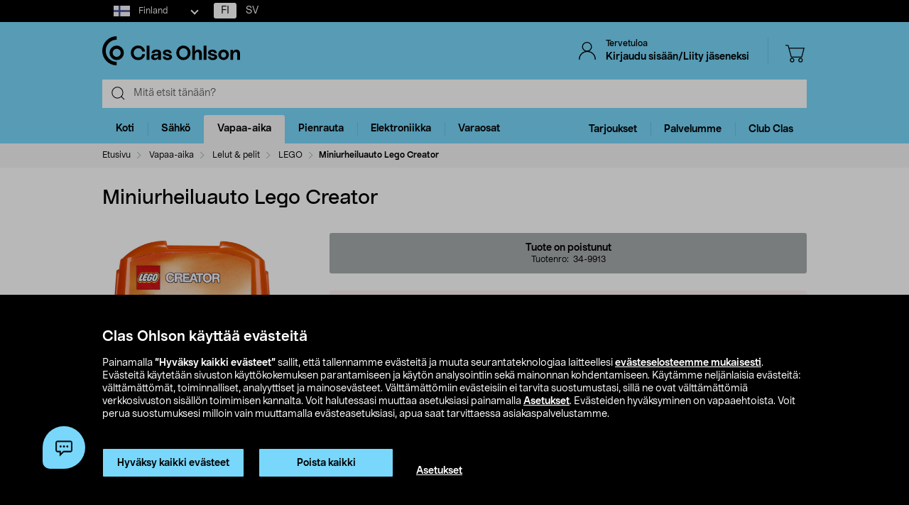

--- FILE ---
content_type: text/html;charset=UTF-8
request_url: https://www.clasohlson.com/fi/Miniurheiluauto-Lego-Creator/p/Pr349913000
body_size: 52190
content:
<!DOCTYPE html>
<html lang="fi">
<head>
	<link rel="dns-prefetch" href="https://images.clasohlson.com">
	<link rel="prefetch" href="/fi/_ui/build/images/icon-sprite.svg">
	<link rel="dns-prefetch" href="https://w76e66a6f.api.esales.apptus.cloud">
	<link rel="dns-prefetch" href="https://account.psplugin.com">
	<title>
		Miniurheiluauto Lego Creator | Clas Ohlson</title>

	<meta http-equiv="Content-Type" content="text/html; charset=utf-8"/>
	<meta http-equiv="X-UA-Compatible" content="IE=edge">
	<meta charset="utf-8">
	<meta name="viewport" content="width=device-width, initial-scale=1">
	<meta name="format-detection" content="telephone=no">
	<link rel="canonical" href="https://www.clasohlson.com/fi/Miniurheiluauto-Lego-Creator/p/34-9913"/>
	<link rel="shortcut icon" type="image/x-icon" media="all" href="/fi/_ui/build/images/favicon.ico" />
		<link rel="stylesheet" type="text/css" href="/fi/_ui/build/css/common.min.css?6750" />
<link rel="stylesheet" type="text/css" href="/fi/_ui/build/css/pdp.min.css?6750" />
		




  







<!-- GTM Common Scripts -->
<script>var dataLayer = dataLayer||[]; dataLayer.push({ 'event': 'commonAttributes','siteCountry': 'FI','siteLanguage': 'FI','pageType': 'product','clientType': 'b2c','clubclas': 'NO'}); </script><!-- GTM Common Scripts -->
<meta property="og:image" content="https://images.clasohlson.com/SE/logo/co_logotype_main_two_row.png" /><script src="https://livechat-clasohlson.connexone.co.uk/widget?connid=bb4c93f1-cff5-4364-9ffe-ed5e9f3c7c30" id="livechat-clasohlson" data-socket-uri="https://livechat-clasohlson.connexone.co.uk"></script><meta name="google-site-verification" content="uSHXM5JUz2H81ecIimcHfCd5M8V6ZOSAV4B_Sg1m05g" /><meta name="google-site-verification" content="OPlOGrlN0mfgdOlfu65QOBbKis7rxjE77wz_tOHEdDw" /><noscript><iframe src="https://www.googletagmanager.com/ns.html?id=GTM-KZ2H547"height="0" width="0" style="display:none;visibility:hidden"></iframe></noscript> <script>(function(w,d,s,l,i){w[l]=w[l]||[];w[l].push({'gtm.start':new Date().getTime(),event:'gtm.js'});var f=d.getElementsByTagName(s)[0],j=d.createElement(s),dl=l!='dataLayer'?'&l='+l:'';j.async=true;j.src='https://www.googletagmanager.com/gtm.js?id='+i+dl;f.parentNode.insertBefore(j,f);})(window,document,'script','dataLayer','GTM-KZ2H547');</script><style>div.cx-nudge, div[id^="cx-omni"], div[id^="cx-nudge"], div[class*="cx-webChat-nudge"], div[class*="cx-omni-publicIframe"] {   display: none !important; } </style><script async src="https://rum-static.pingdom.net/pa-58204d56052ded9785e0e2b0.js" integrity="sha384-muxPcHGCIy1cf+6opSS5k5EDRWBL3X09d7XxpPkXE5UGu8XaCEFmsc42MrYW5kmj" crossorigin="anonymous"></script>
	</head>	
<body class="js-before-page-load page-productDetails pageType-ProductPage template-pages-product-productLayout2Page  smartedit-page-uid-productDetails smartedit-page-uuid-eyJpdGVtSWQiOiJwcm9kdWN0RGV0YWlscyIsImNhdGFsb2dJZCI6ImNvLWZpQ29udGVudENhdGFsb2ciLCJjYXRhbG9nVmVyc2lvbiI6Ik9ubGluZSJ9 smartedit-catalog-version-uuid-co-fiContentCatalog/Online  language-fi">
<!-- Initialise ACC Object -->
<script>
	var ACC = { config: {} };
	var coConfig = {
		isLoggedIn: false
	};
</script>
	
	<main data-currency-iso-code="EUR">
			<nav class="skip-nav">
				<ul>
					<li><a class="skip skip-search" href="#js-site-search-input">Siirry hakuun</a></li>
					<li><a class="skip skip-navigation" href="#skiptonavigation">Siirry navigointiin</a></li>
					<li><a class="skip skip-content" href="#skip-to-content">Siirry sisältöön</a></li>
					<li><a class="skip skip-footer" href="#footer">Siirry alatunnisteeseen</a></li>
					<li><a class="skip skip-categories" href="#product-facet">Siirry tuoteryhmiin</a></li>
					<li><a class="skip skip-productFilter" href="#plpFacetAccordions">Siirry tuotesuodattimeen</a></li>
					<li><a class="skip skip-productListing" href="#productListing">Siirry tuotelistaan</a></li>
					<li><a class="skip skip-shortcut skip-cart" href="#cart" aria-label="Paina Alt+C (Windows) tai Ctrl+Alt+C (Mac) avataksesi ostoskorin" accesskey="C">Avaa ostoskori</a></li>
					<li><a class="skip skip-shortcut skip-login" href="#login" aria-label="Press Alt+L (Windows) or Ctrl+Option+L (Mac) to go to Login" accesskey="L">Avaa kirjautuminen</a></li>
					<li><a class="skip skip-shortcut skip-add-to-cart" href="#addToCartButton" aria-label="Press Alt+A (Windows) or Ctrl+Option+A (Mac) to go to Login" accesskey="A">Lisää tuote ostoskoriin</a></li>
				</ul>
			</nav>


			<span class="apptusconfig" data-apptusMarket="FI" data-apptusClusterID="w76E66A6F" data-apptusHostBaseUrl="https://w76E66A6F.api.esales.apptus.cloud" ></span>
			
			<div class="yCmsContentSlot">
<div class="cookie-bar">
    <div id="js-cookie-notification" class="cookie-bar__container main__inner-wrapper hide">

      <div class="cookie-bar__content">
        <div class="cookie-bar__heading">Clas Ohlson käyttää evästeitä</div>
        <div class="cookie-bar__description">
            Painamalla <strong>”Hyväksy kaikki evästeet”</strong> sallit, että tallennamme evästeitä ja muuta seurantateknologiaa laitteellesi <a href="/fi/site-cookie-policy">evästeselosteemme mukaisesti</a>. Evästeitä käytetään sivuston käyttökokemuksen parantamiseen ja käytön analysointiin sekä mainonnan kohdentamiseen.  Käytämme neljänlaisia evästeitä: välttämättömät, toiminnalliset, analyyttiset ja mainosevästeet. Välttämättömiin evästeisiin ei tarvita suostumustasi, sillä ne ovat välttämättömiä verkkosivuston sisällön toimimisen kannalta. Voit halutessasi muuttaa asetuksiasi painamalla <a href="/fi/site-cookie-policy#cookiesettings">Asetukset</a>. Evästeiden hyväksyminen on vapaaehtoista. Voit perua suostumuksesi milloin vain muuttamalla evästeasetuksiasi, apua saat tarvittaessa asiakaspalvelustamme.</div>
      </div>
      <div class="cookie-bar__actions">
        <div class="cookie-bar-btnwrap">
          <button class="js-cookie-notification-accept btn btn-primary" aria-hidden="true" data-dismiss="alert" type="button">
              <span class="btn-text">
                Hyväksy kaikki evästeet</span>
          </button>
          <button class="js-reject-cookie btn btn-primary" aria-hidden="true" data-dismiss="alert" type="button">
              <span class="btn-text">
                Poista kaikki</span>
          </button>
        </div>
        <a class="cookie-bar__link" href="/fi/site-cookie-policy#cookiesettings">
          Asetukset</a>
      </div>
    </div>
</div>
<div class="cookie-bar-overlay hide"></div></div><div class="js-header-parent header-parent">
	<header class="js-mainHeader">
		<div class="top-nav-Section">
			<div class="top-nav-container">
				<div class="yCmsComponent site-country-dorpdown">
<div class="country-selector dropdown-select co-dropdown">
        <div id="country-selector-label" class="dropdown-select-label sr-only">Select market</div>
        <div aria-controls="country-selector-menu" aria-expanded="false" aria-haspopup="listbox" aria-labelledby="country-selector-label" id="combo1" class="dropdown-select-input" role="combobox" tabindex="0"></div>
        <div class="dropdown-select-menu" role="listbox" id="country-selector-menu" aria-labelledby="country-selector-label" tabindex="-1">
                <a role="option" id="country-0" class="dropdown-select-option" aria-selected="false" href="https://www.clasohlson.com/fi/" class="subMenuArrow" aria-label="Finland">                                                  
                            <svg class="countrylocale icon finland"><use xlink:href="/fi/_ui/build/images/icon-sprite.svg#finland"></use></svg>
                            Finland</a>
                    <a role="option" id="country-1" class="dropdown-select-option" aria-selected="false" href="https://www.clasohlson.com/se/" class="subMenuArrow" aria-label="Sweden"> 
                                <svg class="countrylocale icon sweden"><use xlink:href="/fi/_ui/build/images/icon-sprite.svg#sweden"></use></svg>
                                Sweden</a>
                        <a role="option" id="country-2" class="dropdown-select-option" aria-selected="false" href="https://www.clasohlson.com/no/" class="subMenuArrow" aria-label="Norway"> 
                                <svg class="countrylocale icon norway"><use xlink:href="/fi/_ui/build/images/icon-sprite.svg#norway"></use></svg>
                                Norway</a>
                        </div>
        </div>
</div><div class="yCmsComponent finland-country-selector">
<nav class="navigation  js_navigation--bottom js-enquire-offcanvas-navigation" role="navigation">
		<div class="navigation__overflow">
           	<ul class="nav__links nav-accounts nav__links--products js-offcanvas-links fi-locale">
				<li class="active"><span><a rel="nofollow" href="?isoCode=fi" title="FI">FI</a></span></li>
							<li ><span><a rel="nofollow" href="?isoCode=sv" title="SV">SV</a></span></li>
	  						</ul>
		</div>
	</nav>
</div></div>
		</div>

		<nav class="navigation navigation--top main-header hidden-xs">
			<div class="row h-desktop-fixed">
				<div class="col-sm-7 col-md-5 site-logo">
					<div class="nav__left js-site-logo">
						<div class="yCmsComponent yComponentWrapper">
<div class="banner__component simple-banner">
	<a aria-label="Logo Clas Ohlson" class="mobile-logo-link clearfix" href="/fi/">
				<!--<img title="Clas Ohlson" alt="Clas Ohlson" src="https://images.clasohlson.com/medias/sys_master/images/h45/h56/9664272728094.svg">
				<img title="Clas Ohlson" alt="Clas Ohlson" src="/fi/_ui/build/images/svgs/co-logo-new.svg">-->
				<svg class="icon co-logo">
					<use title="Clas Ohlson" alt="Clas Ohlson" xlink:href="/fi/_ui/build/images/icon-sprite.svg#co-logo-new"/> 
				</svg>
			</a>
		</div></div></div>
				</div>

				<div class="col-sm-5 col-md-7 right-nav-links">
					<div class="nav__right  hidden-xs">
						<ul class="nav__links nav__links--shop_info">

							<li>
								<div class="nav__right">
									<ul class="nav__links nav__links--account">
										<li class="liOffcanvas">
												<a id="login" href="javascript:void(0)" class="js-open-login-flyout hidden-xs" title='Kirjaudu sisään/Liity jäseneksi'>
														<svg class="icon icon_user">
																<use xlink:href="/fi/_ui/build/images/icon-sprite.svg#user" /> 
															</svg>
															<div class="sign-in-wrapper">
																<div class="sign-in-text">
																	Tervetuloa</div>
																Kirjaudu sisään/Liity jäseneksi</div>
														</a>
													</li>

												<li class="liOffcanvas hide"><a href="javascript:void(0)" class="js-open-login-flyout hidden-xs"
															title='Omat sivut'>
															<svg class="icon icon_user">
																<use xlink:href="/fi/_ui/build/images/icon-sprite.svg#user" /> </svg>
															<div class="sign-in-wrapper">
																<div class="sign-in-text">
																	Tervetuloa</div>
																
																<div class="loggedin-user-info">																		
																		</div>
																	</div>
														</a>
												</li>
										</ul>
								</div>
							</li>
							<li class="shopping-cart-link">
								<div class="col-sm-12 col-md-12 cart-details">
									<div class="yCmsContentSlot componentContainer">
<div class="yCmsComponent">
<script>
	var staticUrls={
 			defaultThumbnailUrl: 'https://images.clasohlson.com/_ui/responsive/assets/images/thumbnail_missing.png'
	}
</script>
<div class="nav-cart mini-cart-wrapper">
		<a id="cart" href="javascript:void(0)"
		class="mini-cart-link  header-icon"
		data-mini-cart-url="/fi/cart/rollover/MiniCart"
		data-mini-cart-refresh-url="/fi/cart/miniCart/SUBTOTAL"
		title ="Ostoskori"
		data-mini-cart-name="Ostoskori"
		data-mini-cart-empty-name="Tyhjä ostoskori"
		data-mini-cart-items-text="basket.items"
		>
			<svg class="icon shopping-bag"><use xlink:href="/fi/_ui/build/images/icon-sprite.svg#shopping-bag"/> </svg>
			<div class="shopping-cart-wrapper hide">
				<div class="mini-cart-count js-mini-cart-count"><span class="nav-items-total">0<span class="items-desktop hidden-xs"></span></span></div>
				<div class="mini-cart-shopping hidden-xs">Ostoskori</div>
				<div class="mini-cart-price js-mini-cart-price"><span>0,00</span></div>
			</div>
		</a>
</div>

</div></div></div>
							</li>
							<li class="search-icon JsToggleSearch">
								<div class="header-icon"
									data-title='Etsi tästä'>
									<svg class="icon search-sticky">
										<use xlink:href="/fi/_ui/build/images/icon-sprite.svg#search-sticky" /> </svg>
								</div>
							</li>
						</ul>
					</div>
				</div>

			</div>
		</nav>
		<div class="hidden-xs hidden-sm js-secondaryNavAccount collapse"
			id="accNavComponentDesktopOne">
			<ul class="nav__links">

			</ul>
		</div>
		<div class="hidden-xs hidden-sm js-secondaryNavCompany collapse"
			id="accNavComponentDesktopTwo">
			<ul class="nav__links js-nav__links">

			</ul>
		</div>
		<nav class="navigation navigation--middle js-navigation--middle search-bar ">
			<div class="container-fluid search-fix-header">
				<div class="row">
					<div class="mobile__nav__row mobile__nav__row--table visible-xs">
						<div class="mobile__nav__row--table-group">
							<div class="mobile__nav__row--table-row mobile-header">
							<div
									class="mobile__nav__row--table-cell">
									<a
										class="mobile__nav__row--btn btn mobile__nav__row--btn-menu js-close-sm-navigation header-icon"
										type="button" aria-label="Menu icon"> <svg class="icon hamburger">
											<use xlink:href="/fi/_ui/build/images/icon-sprite.svg#hamburger" /> </svg>
									</a>
								</div>

								<div class="mobile__nav__row--table-cell">
									<button
											aria-label="Search icon"
											class="mobile__nav__row--btn btn mobile__nav__row--btn-search js-xs-search header-icon"
											type="button">
											<svg class="icon search-sticky">
												<use xlink:href="/fi/_ui/build/images/icon-sprite.svg#search-sticky" /> </svg>
										</button>
									</div>
							<div
									class="mobile__nav__row--table-cell branding-mobile">
									<div class="js-mobile-logo mobile-logo">
										<div class="yCmsComponent yComponentWrapper">
<div class="banner__component simple-banner">
	<a aria-label="Logo Clas Ohlson" class="mobile-logo-link clearfix" href="/fi/">
				<!--<img title="Clas Ohlson" alt="Clas Ohlson" src="https://images.clasohlson.com/medias/sys_master/images/h45/h56/9664272728094.svg">
				<img title="Clas Ohlson" alt="Clas Ohlson" src="/fi/_ui/build/images/svgs/co-logo-new.svg">-->
				<svg class="icon co-logo">
					<use title="Clas Ohlson" alt="Clas Ohlson" xlink:href="/fi/_ui/build/images/icon-sprite.svg#co-logo-new"/> 
				</svg>
			</a>
		</div></div></div>
								</div>
								<div class="mobile__nav__row--table-cell">
									<a href="javascript:void(0)"
										class="js-open-login-flyout mobile__nav__row--btn btn mobile__nav__row--btn-user  header-icon" title='Kirjaudu sisään/Liity jäseneksi'>
										<svg class="icon icon_user">
											<use xlink:href="/fi/_ui/build/images/icon-sprite.svg#user" /> </svg>
									</a>
										<a href="javascript:void(0)" class="js-open-login-flyout mobile__nav__row--btn btn mobile__nav__row--btn-user  header-icon hide"
											title='Omat sivut'>
											<svg class="icon icon_user">
												<use xlink:href="/fi/_ui/build/images/icon-sprite.svg#user" /> </svg>
										</a>
								</div>
								<div class="yCmsContentSlot miniCartSlot componentContainer mobile__nav__row--table">
<div class="yCmsComponent mobile__nav__row--table-cell">
<script>
	var staticUrls={
 			defaultThumbnailUrl: 'https://images.clasohlson.com/_ui/responsive/assets/images/thumbnail_missing.png'
	}
</script>
<div class="nav-cart mini-cart-wrapper">
		<a id="cart" href="javascript:void(0)"
		class="mini-cart-link  header-icon"
		data-mini-cart-url="/fi/cart/rollover/MiniCart"
		data-mini-cart-refresh-url="/fi/cart/miniCart/SUBTOTAL"
		title ="Ostoskori"
		data-mini-cart-name="Ostoskori"
		data-mini-cart-empty-name="Tyhjä ostoskori"
		data-mini-cart-items-text="basket.items"
		>
			<svg class="icon shopping-bag"><use xlink:href="/fi/_ui/build/images/icon-sprite.svg#shopping-bag"/> </svg>
			<div class="shopping-cart-wrapper hide">
				<div class="mini-cart-count js-mini-cart-count"><span class="nav-items-total">0<span class="items-desktop hidden-xs"></span></span></div>
				<div class="mini-cart-shopping hidden-xs">Ostoskori</div>
				<div class="mini-cart-price js-mini-cart-price"><span>0,00</span></div>
			</div>
		</a>
</div>

</div></div></div>
						</div>
					</div>
				</div>
				<div class="row desktop__nav">
					<div class="nav__left js-mobile-search  mobile-breadcrumb ">
						<div class="col-sm-12 no-pad">
							<div class="sticky-wrapper">
							    <div class="searchflyout-overlay hide"></div>
								<div class="site-search active" id="sitesearch">
								<!-- search flyout overlay start -->
								
								<!-- search flyout overlay end -->
									<div class="yCmsComponent">
<div class="ui-front">
    <form name="search_form_SearchBox" method="get"
        action="/fi/search">
        <input type="hidden" data-attr="Kirjoita vähintään kolme kirjainta" class="search-suggestion-label">
        <div class="input-group">
            <span class="input-group-btn hidden-xs">
                <div class="btn btn-link js_search_button" type="submit" data-nosearch-url='/fi/search?text=noSearchResult'>
                        <svg class="icon search-icon"><use xlink:href="/fi/_ui/build/images/icon-sprite.svg#search-icon"/> </svg>
                    </div>
                </span>
 
            <label class="sr-only" for="js-site-search-input">Search</label>
                <input type="text" id="js-site-search-input"
                    class="form-control js-site-search-input typeahead ui-autocomplete-input"  data-placeholder="Mitä etsit tänään?"  name="text" value=""
                    maxlength="100" placeholder="Mitä etsit tänään?"
                    data-options="{
                        &#034;autocompleteUrl&#034; : &#034;/fi/search/autocomplete/SearchBox&#034;,
                        &#034;minCharactersBeforeRequest&#034; : &#034;3&#034;,
                        &#034;waitTimeBeforeRequest&#034; : &#034;500&#034;,
                        &#034;displayProductImages&#034; : &#034;true&#034;
                    }" spellcheck="false">
                
            <span class="input-group-btn">
                <button type="button" class="btn btn-link search-close-btn js_search_close JsToggleSearch" aria-label="Search close icon">
                        <svg class="icon cross search-close">
                            <use xlink:href="/fi/_ui/build/images/icon-sprite.svg#cross"/> 
                        </svg>
                    </button>
                </span>
        </div>
    </form>
    <!--<div class="placeholder JsToggleSearch hidden-sm hidden-xs">
        <div class="cross-link"></div>        
    </div>-->
    
</div></div></div>
							</div>
						</div>
					</div>
					<div class="nav__right col-xs-6 col-xs-6 hidden-xs"></div>
				</div>
			</div>
		</nav>
		<a id="skiptonavigation"></a>
		<div class="menu-overlay">

</div>
<nav id="navigation" class="navigation navigation-menu-bar navigation--bottom js_navigation--bottom js-enquire-offcanvas-navigation clearfix" role="navigation">
<ul class="mobile-nav-top hidden-lg hidden-md js-mobile-user-group hidden-md hidden-lg">
			
			<li class="js-enquire-sub-close nav-back">
					<span class="back-arrow"></span>					
			</li>
		<li class="nav-center-text ">
				<span class="nav-co-logo"><svg class="icon co-logo nav-co-logo"><use xlink:href="/fi/_ui/build/images/icon-sprite.svg#co-logo-new"/> </svg></span>
		</li>
		<li class="nav-header-title">
			<span>

			</span>
		</li>
		<li class="js-close-sm-navigation nav-close-btn">
			<span class="close-nav"></span>
		</li>
		<li></li>
</ul>
<div class="navigation__overflow">
	<ul class="header mainNavigation clubMenu nav__links nav__links--products js-offcanvas-links">
		<li class="auto nav__links--primary nav__links--primary-has__sub js-enquire-has-sub-new">
					<a href="/fi/Koti/c/1035" aria-haspopup="true" aria-expanded="false" class="nav__link--drill__down js_nav__link--drill__down" onclick="/*dataLayer.push({'event': 'interaction','eventCategory': 'Header Navigation','eventAction': 'Tab selection','eventLabel': 'Koti'});*/">Koti</a>
					
					<div class=" firstLavel sub__navigation js_sub__navigation">
					<div class="scroll-more-nav"> 
					<div class="flyoutInner">
							<ul class="mainLevel">
								<li class="sub-cat-parent parent-category-link">
									<div class="nav-sub-category-title">
										<a href="/fi/Koti/c/1035">Kaikki tuotteet&nbsp;Koti</a>
									</div>
								</li>
								<li class="sub-cat-parent">
										<div class="js-nav-sub-category-title nav-sub-category-title addcollapse collapsed" role="button"  href="#1949" aria-expanded="false">
													<a href="/fi/Koti/Keho-ja-terveys/c/1949">Keho ja terveys</a>
											</div>
										
										<div id="1949" class="flyoutContent secondLevel collapse">
												<div class="flyoutInner">
													<ul class="thirdLevel-1">
														<li class="hidden-md hidden-lg">								
																<a class="active" href="/fi/Koti/Keho-ja-terveys/c/1949"><span class="third-mb-menu">Kaikki tuotteet&nbsp;Keho ja terveys</span></a>												
															</li>
														<li><a href="/fi/Koti/Keho-ja-terveys/Epilaattorit-&-ladyshaverit/c/1927"><span class="third-mb-menu">Epilaattorit & ladyshaverit</span></a></li>
															<li><a href="/fi/Koti/Keho-ja-terveys/Hammasvälisuihkut-&-tarvikkeet/c/2120"><span class="third-mb-menu">Hammasvälisuihkut & tarvikkeet</span></a></li>
															<li><a href="/fi/Koti/Keho-ja-terveys/Henkilövaa'at/c/1442"><span class="third-mb-menu">Henkilövaa'at</span></a></li>
															<li><a href="/fi/Koti/Keho-ja-terveys/Hierontalaitteet/c/1950"><span class="third-mb-menu">Hierontalaitteet</span></a></li>
															<li><a href="/fi/Koti/Keho-ja-terveys/Hiustenkuivaajat/c/1943"><span class="third-mb-menu">Hiustenkuivaajat</span></a></li>
															<li><a href="/fi/Koti/Keho-ja-terveys/Hiustenleikkuu/c/1437"><span class="third-mb-menu">Hiustenleikkuu</span></a></li>
															<li><a href="/fi/Koti/Keho-ja-terveys/Ihonhoitolaitteet/c/2764"><span class="third-mb-menu">Ihonhoitolaitteet</span></a></li>
															<li><a href="/fi/Koti/Keho-ja-terveys/IPL-karvanpoisto/c/2607"><span class="third-mb-menu">IPL-karvanpoisto</span></a></li>
															<li><a href="/fi/Koti/Keho-ja-terveys/Kirkasvalolamput/c/2605"><span class="third-mb-menu">Kirkasvalolamput</span></a></li>
															<li><a href="/fi/Koti/Keho-ja-terveys/Kuumemittarit/c/1434"><span class="third-mb-menu">Kuumemittarit</span></a></li>
															<li><a href="/fi/Koti/Keho-ja-terveys/Käsien--&-jalkojenhoito/c/1951"><span class="third-mb-menu">Käsien- & jalkojenhoito</span></a></li>
															<li><a href="/fi/Koti/Keho-ja-terveys/Lämpöharjat/c/2815"><span class="third-mb-menu">Lämpöharjat</span></a></li>
															<li><a href="/fi/Koti/Keho-ja-terveys/Lämpöpeitot-&-lämpötyynyt/c/2765"><span class="third-mb-menu">Lämpöpeitot & lämpötyynyt</span></a></li>
															<li><a href="/fi/Koti/Keho-ja-terveys/Nenäkarvatrimmerit/c/1930"><span class="third-mb-menu">Nenäkarvatrimmerit</span></a></li>
															<li><a href="/fi/Koti/Keho-ja-terveys/Partahöylät-&-sheiverit/c/1925"><span class="third-mb-menu">Partahöylät & sheiverit</span></a></li>
															<li><a href="/fi/Koti/Keho-ja-terveys/Partakoneet/c/1924"><span class="third-mb-menu">Partakoneet</span></a></li>
															<li><a href="/fi/Koti/Keho-ja-terveys/Partaterät-&-vaihtoterät/c/1926"><span class="third-mb-menu">Partaterät & vaihtoterät</span></a></li>
															<li><a href="/fi/Koti/Keho-ja-terveys/Partatrimmerit/c/2945"><span class="third-mb-menu">Partatrimmerit</span></a></li>
															<li><a href="/fi/Koti/Keho-ja-terveys/Suoristusraudat-&-kihartimet/c/1944"><span class="third-mb-menu">Suoristusraudat & kihartimet</span></a></li>
															<li><a href="/fi/Koti/Keho-ja-terveys/Sähköhammasharjan-vaihtopäät/c/1934"><span class="third-mb-menu">Sähköhammasharjan vaihtopäät</span></a></li>
															<li><a href="/fi/Koti/Keho-ja-terveys/Sähköhammasharjat/c/1932"><span class="third-mb-menu">Sähköhammasharjat</span></a></li>
															<li><a href="/fi/Koti/Keho-ja-terveys/Terveystuotteet/c/2759"><span class="third-mb-menu">Terveystuotteet</span></a></li>
															<li><a href="/fi/Koti/Keho-ja-terveys/Verenpainemittarit/c/1954"><span class="third-mb-menu">Verenpainemittarit</span></a></li>
															</ul>
												</div>												
											</div>
										</li>
									
								<li class="sub-cat-parent">
										<div class="js-nav-sub-category-title nav-sub-category-title addcollapse collapsed" role="button"  href="#1408" aria-expanded="false">
													<a href="/fi/Koti/Keittiökoneet/c/1408">Keittiökoneet</a>
											</div>
										
										<div id="1408" class="flyoutContent secondLevel collapse">
												<div class="flyoutInner">
													<ul class="thirdLevel-1">
														<li class="hidden-md hidden-lg">								
																<a class="active" href="/fi/Koti/Keittiökoneet/c/1408"><span class="third-mb-menu">Kaikki tuotteet&nbsp;Keittiökoneet</span></a>												
															</li>
														<li><a href="/fi/Koti/Keittiökoneet/Airfryer/c/2741"><span class="third-mb-menu">Airfryer</span></a></li>
															<li><a href="/fi/Koti/Keittiökoneet/Haudutuspadat/c/1581"><span class="third-mb-menu">Haudutuspadat</span></a></li>
															<li><a href="/fi/Koti/Keittiökoneet/Hiilihapotuslaitteet-&-maut/c/2037"><span class="third-mb-menu">Hiilihapotuslaitteet & maut</span></a></li>
															<li><a href="/fi/Koti/Keittiökoneet/Jäätelökoneet-&-tarvikkeet/c/1421"><span class="third-mb-menu">Jäätelökoneet & tarvikkeet</span></a></li>
															<li><a href="/fi/Koti/Keittiökoneet/Kahvikoneet/c/2918"><span class="third-mb-menu">Kahvikoneet</span></a></li>
															<li><a href="/fi/Koti/Keittiökoneet/Kahvimyllyt/c/2917"><span class="third-mb-menu">Kahvimyllyt</span></a></li>
															<li><a href="/fi/Koti/Keittiökoneet/Kahvinkeittimet/c/1409"><span class="third-mb-menu">Kahvinkeittimet</span></a></li>
															<li><a href="/fi/Koti/Keittiökoneet/Keittolevyt-ja-miniuunit/c/1419"><span class="third-mb-menu">Keittolevyt ja miniuunit</span></a></li>
															<li><a href="/fi/Koti/Keittiökoneet/Leivänpaahtimet/c/1411"><span class="third-mb-menu">Leivänpaahtimet</span></a></li>
															<li><a href="/fi/Koti/Keittiökoneet/Mehupuristimet-&-mehulingot/c/1424"><span class="third-mb-menu">Mehupuristimet & mehulingot</span></a></li>
															<li><a href="/fi/Koti/Keittiökoneet/Mikroaaltouunit/c/1418"><span class="third-mb-menu">Mikroaaltouunit</span></a></li>
															<li><a href="/fi/Koti/Keittiökoneet/Munankeittimet/c/1413"><span class="third-mb-menu">Munankeittimet</span></a></li>
															<li><a href="/fi/Koti/Keittiökoneet/Muut-keittiökoneet/c/2388"><span class="third-mb-menu">Muut keittiökoneet</span></a></li>
															<li><a href="/fi/Koti/Keittiökoneet/Riisinkeittimet/c/1417"><span class="third-mb-menu">Riisinkeittimet</span></a></li>
															<li><a href="/fi/Koti/Keittiökoneet/Sauvasekoittimet-&-blenderit/c/1961"><span class="third-mb-menu">Sauvasekoittimet & blenderit</span></a></li>
															<li><a href="/fi/Koti/Keittiökoneet/Sähkövatkaimet/c/1423"><span class="third-mb-menu">Sähkövatkaimet</span></a></li>
															<li><a href="/fi/Koti/Keittiökoneet/Vakuumikoneet-&-pussit/c/2578"><span class="third-mb-menu">Vakuumikoneet & pussit</span></a></li>
															<li><a href="/fi/Koti/Keittiökoneet/Vedenkeittimet/c/1410"><span class="third-mb-menu">Vedenkeittimet</span></a></li>
															<li><a href="/fi/Koti/Keittiökoneet/Vohveliraudat/c/1414"><span class="third-mb-menu">Vohveliraudat</span></a></li>
															<li><a href="/fi/Koti/Keittiökoneet/Voileipägrillit-&-pöytägrillit/c/2102"><span class="third-mb-menu">Voileipägrillit & pöytägrillit</span></a></li>
															<li><a href="/fi/Koti/Keittiökoneet/Yleiskoneet-&-monitoimikoneet/c/1425"><span class="third-mb-menu">Yleiskoneet & monitoimikoneet</span></a></li>
															</ul>
												</div>												
											</div>
										</li>
									
								<li class="sub-cat-parent">
										<div class="js-nav-sub-category-title nav-sub-category-title addcollapse collapsed" role="button"  href="#2927" aria-expanded="false">
													<a href="/fi/Koti/Keittiötarvikkeet/c/2927">Keittiötarvikkeet</a>
											</div>
										
										<div id="2927" class="flyoutContent secondLevel collapse">
												<div class="flyoutInner">
													<ul class="thirdLevel-1">
														<li class="hidden-md hidden-lg">								
																<a class="active" href="/fi/Koti/Keittiötarvikkeet/c/2927"><span class="third-mb-menu">Kaikki tuotteet&nbsp;Keittiötarvikkeet</span></a>												
															</li>
														<li><a href="/fi/Koti/Keittiötarvikkeet/Astiankuivaustelineet/c/1459"><span class="third-mb-menu">Astiankuivaustelineet</span></a></li>
															<li><a href="/fi/Koti/Keittiötarvikkeet/Drinkkitarvikkeet/c/1843"><span class="third-mb-menu">Drinkkitarvikkeet</span></a></li>
															<li><a href="/fi/Koti/Keittiötarvikkeet/Kattaus/c/2926"><span class="third-mb-menu">Kattaus</span></a></li>
															<li><a href="/fi/Koti/Keittiötarvikkeet/Kattilat/c/2919"><span class="third-mb-menu">Kattilat</span></a></li>
															<li><a href="/fi/Koti/Keittiötarvikkeet/Keittiövaa'at-&-mitta-astiat/c/1974"><span class="third-mb-menu">Keittiövaa'at & mitta-astiat</span></a></li>
															<li><a href="/fi/Koti/Keittiötarvikkeet/Keittiövälineet/c/2504"><span class="third-mb-menu">Keittiövälineet</span></a></li>
															<li><a href="/fi/Koti/Keittiötarvikkeet/Kertakäyttöastiat/c/1401"><span class="third-mb-menu">Kertakäyttöastiat</span></a></li>
															<li><a href="/fi/Koti/Keittiötarvikkeet/Kulhot/c/2076"><span class="third-mb-menu">Kulhot</span></a></li>
															<li><a href="/fi/Koti/Keittiötarvikkeet/Kuori,-hienonna-&-raasta/c/2502"><span class="third-mb-menu">Kuori, hienonna & raasta</span></a></li>
															<li><a href="/fi/Koti/Keittiötarvikkeet/Leikkuulaudat/c/2049"><span class="third-mb-menu">Leikkuulaudat</span></a></li>
															<li><a href="/fi/Koti/Keittiötarvikkeet/Leivontatarvikkeet/c/1981"><span class="third-mb-menu">Leivontatarvikkeet</span></a></li>
															<li><a href="/fi/Koti/Keittiötarvikkeet/Muut-keittiötarvikkeet/c/1396"><span class="third-mb-menu">Muut keittiötarvikkeet</span></a></li>
															<li><a href="/fi/Koti/Keittiötarvikkeet/Paistinlastat/c/2505"><span class="third-mb-menu">Paistinlastat</span></a></li>
															<li><a href="/fi/Koti/Keittiötarvikkeet/Paistinpannut/c/1406"><span class="third-mb-menu">Paistinpannut</span></a></li>
															<li><a href="/fi/Koti/Keittiötarvikkeet/Paistomittarit-&-munakellot/c/1397"><span class="third-mb-menu">Paistomittarit & munakellot</span></a></li>
															<li><a href="/fi/Koti/Keittiötarvikkeet/Servetit-&-lautasliinat/c/1992"><span class="third-mb-menu">Servetit & lautasliinat</span></a></li>
															<li><a href="/fi/Koti/Keittiötarvikkeet/Siivilät-ja-läviköt/c/1831"><span class="third-mb-menu">Siivilät ja läviköt</span></a></li>
															<li><a href="/fi/Koti/Keittiötarvikkeet/Tee--&-kahvitarvikkeet/c/1407"><span class="third-mb-menu">Tee- & kahvitarvikkeet</span></a></li>
															<li><a href="/fi/Koti/Keittiötarvikkeet/Uunivuoat-&-leivontavuoat/c/1984"><span class="third-mb-menu">Uunivuoat & leivontavuoat</span></a></li>
															<li><a href="/fi/Koti/Keittiötarvikkeet/Veitset-ja-veitsitelineet/c/2048"><span class="third-mb-menu">Veitset ja veitsitelineet</span></a></li>
															</ul>
												</div>												
											</div>
										</li>
									
								<li class="sub-cat-parent">
										<div class="js-nav-sub-category-title nav-sub-category-title addcollapse collapsed" role="button"  href="#1447" aria-expanded="false">
													<a href="/fi/Koti/Kodinhoitohuone/c/1447">Kodinhoitohuone</a>
											</div>
										
										<div id="1447" class="flyoutContent secondLevel collapse">
												<div class="flyoutInner">
													<ul class="thirdLevel-1">
														<li class="hidden-md hidden-lg">								
																<a class="active" href="/fi/Koti/Kodinhoitohuone/c/1447"><span class="third-mb-menu">Kaikki tuotteet&nbsp;Kodinhoitohuone</span></a>												
															</li>
														<li><a href="/fi/Koti/Kodinhoitohuone/Henkarit/c/2001"><span class="third-mb-menu">Henkarit</span></a></li>
															<li><a href="/fi/Koti/Kodinhoitohuone/Kengänkuivaimet/c/1453"><span class="third-mb-menu">Kengänkuivaimet</span></a></li>
															<li><a href="/fi/Koti/Kodinhoitohuone/Kenkätarvikkeet/c/2481"><span class="third-mb-menu">Kenkätarvikkeet</span></a></li>
															<li><a href="/fi/Koti/Kodinhoitohuone/Pyykinkuivaustelineet/c/2772"><span class="third-mb-menu">Pyykinkuivaustelineet</span></a></li>
															<li><a href="/fi/Koti/Kodinhoitohuone/Pyykinpesu-&-tahranpoisto/c/2995"><span class="third-mb-menu">Pyykinpesu & tahranpoisto</span></a></li>
															<li><a href="/fi/Koti/Kodinhoitohuone/Pyykkikorit/c/2773"><span class="third-mb-menu">Pyykkikorit</span></a></li>
															<li><a href="/fi/Koti/Kodinhoitohuone/Silityslaudat/c/2000"><span class="third-mb-menu">Silityslaudat</span></a></li>
															<li><a href="/fi/Koti/Kodinhoitohuone/Silitysraudat-&-höyrystimet/c/1449"><span class="third-mb-menu">Silitysraudat & höyrystimet</span></a></li>
															<li><a href="/fi/Koti/Kodinhoitohuone/Vaatehuolto/c/1998"><span class="third-mb-menu">Vaatehuolto</span></a></li>
															</ul>
												</div>												
											</div>
										</li>
									
								<li class="sub-cat-parent">
										<div class="js-nav-sub-category-title nav-sub-category-title addcollapse collapsed" role="button"  href="#1441" aria-expanded="false">
													<a href="/fi/Koti/Kylpyhuone/c/1441">Kylpyhuone</a>
											</div>
										
										<div id="1441" class="flyoutContent secondLevel collapse">
												<div class="flyoutInner">
													<ul class="thirdLevel-1">
														<li class="hidden-md hidden-lg">								
																<a class="active" href="/fi/Koti/Kylpyhuone/c/1441"><span class="third-mb-menu">Kaikki tuotteet&nbsp;Kylpyhuone</span></a>												
															</li>
														<li><a href="/fi/Koti/Kylpyhuone/Hygieniatuotteet/c/1433"><span class="third-mb-menu">Hygieniatuotteet</span></a></li>
															<li><a href="/fi/Koti/Kylpyhuone/Ikkunakalvot/c/2486"><span class="third-mb-menu">Ikkunakalvot</span></a></li>
															<li><a href="/fi/Koti/Kylpyhuone/Korujen-säilytys/c/3000"><span class="third-mb-menu">Korujen säilytys</span></a></li>
															<li><a href="/fi/Koti/Kylpyhuone/Kylpyhuoneen-hyllyt/c/2112"><span class="third-mb-menu">Kylpyhuoneen hyllyt</span></a></li>
															<li><a href="/fi/Koti/Kylpyhuone/Kylpyhuoneen-säilytys/c/2750"><span class="third-mb-menu">Kylpyhuoneen säilytys</span></a></li>
															<li><a href="/fi/Koti/Kylpyhuone/Kylpyhuonetarvikkeet/c/1921"><span class="third-mb-menu">Kylpyhuonetarvikkeet</span></a></li>
															<li><a href="/fi/Koti/Kylpyhuone/Meikkipeilit/c/2969"><span class="third-mb-menu">Meikkipeilit</span></a></li>
															<li><a href="/fi/Koti/Kylpyhuone/Pyyhetelineet-&-pyyhekoukut/c/1445"><span class="third-mb-menu">Pyyhetelineet & pyyhekoukut</span></a></li>
															<li><a href="/fi/Koti/Kylpyhuone/Saunatarvikkeet/c/2273"><span class="third-mb-menu">Saunatarvikkeet</span></a></li>
															<li><a href="/fi/Koti/Kylpyhuone/Suihkupäät-&-suihkusetit/c/1070"><span class="third-mb-menu">Suihkupäät & suihkusetit</span></a></li>
															<li><a href="/fi/Koti/Kylpyhuone/Suihkuverhot-&-tarvikkeet/c/2482"><span class="third-mb-menu">Suihkuverhot & tarvikkeet</span></a></li>
															<li><a href="/fi/Koti/Kylpyhuone/WC-harjat-&--puhdistusaineet/c/2484"><span class="third-mb-menu">WC-harjat & -puhdistusaineet</span></a></li>
															<li><a href="/fi/Koti/Kylpyhuone/WC-istuimen-kannet/c/1074"><span class="third-mb-menu">WC-istuimen kannet</span></a></li>
															<li><a href="/fi/Koti/Kylpyhuone/WC-paperitelineet/c/2925"><span class="third-mb-menu">WC-paperitelineet</span></a></li>
															</ul>
												</div>												
											</div>
										</li>
									
								<li class="sub-cat-parent">
										<div class="js-nav-sub-category-title nav-sub-category-title addcollapse collapsed" role="button"  href="#1677" aria-expanded="false">
													<a href="/fi/Koti/Ruoan-säilytys/c/1677">Ruoan säilytys</a>
											</div>
										
										<div id="1677" class="flyoutContent secondLevel collapse">
												<div class="flyoutInner">
													<ul class="thirdLevel-1">
														<li class="hidden-md hidden-lg">								
																<a class="active" href="/fi/Koti/Ruoan-säilytys/c/1677"><span class="third-mb-menu">Kaikki tuotteet&nbsp;Ruoan säilytys</span></a>												
															</li>
														<li><a href="/fi/Koti/Ruoan-säilytys/Aterinlaatikot/c/2921"><span class="third-mb-menu">Aterinlaatikot</span></a></li>
															<li><a href="/fi/Koti/Ruoan-säilytys/Etiketit/c/2920"><span class="third-mb-menu">Etiketit</span></a></li>
															<li><a href="/fi/Koti/Ruoan-säilytys/Eväsrasiat/c/1390"><span class="third-mb-menu">Eväsrasiat</span></a></li>
															<li><a href="/fi/Koti/Ruoan-säilytys/Jääkaapin-järjestys-&-säilytys/c/2761"><span class="third-mb-menu">Jääkaapin järjestys & säilytys</span></a></li>
															<li><a href="/fi/Koti/Ruoan-säilytys/Jääpalamuotit-&-laatikot/c/2922"><span class="third-mb-menu">Jääpalamuotit & laatikot</span></a></li>
															<li><a href="/fi/Koti/Ruoan-säilytys/Leivinpaperit,foliot-&-pussit/c/1980"><span class="third-mb-menu">Leivinpaperit,foliot & pussit</span></a></li>
															<li><a href="/fi/Koti/Ruoan-säilytys/Pullot/c/2778"><span class="third-mb-menu">Pullot</span></a></li>
															<li><a href="/fi/Koti/Ruoan-säilytys/Purkit/c/2503"><span class="third-mb-menu">Purkit</span></a></li>
															</ul>
												</div>												
											</div>
										</li>
									
								<li class="sub-cat-parent">
										<div class="js-nav-sub-category-title nav-sub-category-title addcollapse collapsed" role="button"  href="#1454" aria-expanded="false">
													<a href="/fi/Koti/Siivous-&-puhdistus/c/1454">Siivous & puhdistus</a>
											</div>
										
										<div id="1454" class="flyoutContent secondLevel collapse">
												<div class="flyoutInner">
													<ul class="thirdLevel-1">
														<li class="hidden-md hidden-lg">								
																<a class="active" href="/fi/Koti/Siivous-&-puhdistus/c/1454"><span class="third-mb-menu">Kaikki tuotteet&nbsp;Siivous & puhdistus</span></a>												
															</li>
														<li><a href="/fi/Koti/Siivous-&-puhdistus/Höyrypesurit/c/2282"><span class="third-mb-menu">Höyrypesurit</span></a></li>
															<li><a href="/fi/Koti/Siivous-&-puhdistus/Ikkunanpesu/c/2254"><span class="third-mb-menu">Ikkunanpesu</span></a></li>
															<li><a href="/fi/Koti/Siivous-&-puhdistus/Imuritarvikkeet/c/2424"><span class="third-mb-menu">Imuritarvikkeet</span></a></li>
															<li><a href="/fi/Koti/Siivous-&-puhdistus/Keittiön-puhdistus-&-tiskaus/c/1996"><span class="third-mb-menu">Keittiön puhdistus & tiskaus</span></a></li>
															<li><a href="/fi/Koti/Siivous-&-puhdistus/Kierrätys-&-roskakorit/c/1460"><span class="third-mb-menu">Kierrätys & roskakorit</span></a></li>
															<li><a href="/fi/Koti/Siivous-&-puhdistus/Lattianpesu/c/1457"><span class="third-mb-menu">Lattianpesu</span></a></li>
															<li><a href="/fi/Koti/Siivous-&-puhdistus/Puhdistusaineet/c/2256"><span class="third-mb-menu">Puhdistusaineet</span></a></li>
															<li><a href="/fi/Koti/Siivous-&-puhdistus/Pölyhuiskat-&-rikkaharjat/c/2257"><span class="third-mb-menu">Pölyhuiskat & rikkaharjat</span></a></li>
															<li><a href="/fi/Koti/Siivous-&-puhdistus/Pölynimurin-suodattimet/c/2996"><span class="third-mb-menu">Pölynimurin suodattimet</span></a></li>
															<li><a href="/fi/Koti/Siivous-&-puhdistus/Pölynimurit/c/1455"><span class="third-mb-menu">Pölynimurit</span></a></li>
															<li><a href="/fi/Koti/Siivous-&-puhdistus/Pölypussit/c/2253"><span class="third-mb-menu">Pölypussit</span></a></li>
															<li><a href="/fi/Koti/Siivous-&-puhdistus/Robotti-imurien-tarvikkeet/c/2757"><span class="third-mb-menu">Robotti-imurien tarvikkeet</span></a></li>
															<li><a href="/fi/Koti/Siivous-&-puhdistus/Robotti-imurit/c/2387"><span class="third-mb-menu">Robotti-imurit</span></a></li>
															<li><a href="/fi/Koti/Siivous-&-puhdistus/Siivousvälineet/c/1458"><span class="third-mb-menu">Siivousvälineet</span></a></li>
															<li><a href="/fi/Koti/Siivous-&-puhdistus/Tekstiilipesurit/c/2813"><span class="third-mb-menu">Tekstiilipesurit</span></a></li>
															<li><a href="/fi/Koti/Siivous-&-puhdistus/Tuholaisten-torjunta-sisällä/c/1579"><span class="third-mb-menu">Tuholaisten torjunta sisällä</span></a></li>
															</ul>
												</div>												
											</div>
										</li>
									
								<li class="sub-cat-parent">
										<div class="js-nav-sub-category-title nav-sub-category-title addcollapse collapsed" role="button"  href="#2124" aria-expanded="false">
													<a href="/fi/Koti/Sisustus-&-koristeet/c/2124">Sisustus & koristeet</a>
											</div>
										
										<div id="2124" class="flyoutContent secondLevel collapse">
												<div class="flyoutInner">
													<ul class="thirdLevel-1">
														<li class="hidden-md hidden-lg">								
																<a class="active" href="/fi/Koti/Sisustus-&-koristeet/c/2124"><span class="third-mb-menu">Kaikki tuotteet&nbsp;Sisustus & koristeet</span></a>												
															</li>
														<li><a href="/fi/Koti/Sisustus-&-koristeet/Huonetuoksut/c/2707"><span class="third-mb-menu">Huonetuoksut</span></a></li>
															<li><a href="/fi/Koti/Sisustus-&-koristeet/Joulu/c/1574"><span class="third-mb-menu">Joulu</span></a></li>
															<li><a href="/fi/Koti/Sisustus-&-koristeet/Juhlakoristeet/c/2461"><span class="third-mb-menu">Juhlakoristeet</span></a></li>
															<li><a href="/fi/Koti/Sisustus-&-koristeet/Julisteet-&-taulut/c/1918"><span class="third-mb-menu">Julisteet & taulut</span></a></li>
															<li><a href="/fi/Koti/Sisustus-&-koristeet/Kehykset/c/1489"><span class="third-mb-menu">Kehykset</span></a></li>
															<li><a href="/fi/Koti/Sisustus-&-koristeet/Kynttilät/c/2931"><span class="third-mb-menu">Kynttilät</span></a></li>
															<li><a href="/fi/Koti/Sisustus-&-koristeet/Lahjapaketointi/c/1916"><span class="third-mb-menu">Lahjapaketointi</span></a></li>
															<li><a href="/fi/Koti/Sisustus-&-koristeet/LED-kynttilät/c/1403"><span class="third-mb-menu">LED-kynttilät</span></a></li>
															<li><a href="/fi/Koti/Sisustus-&-koristeet/Lyhdyt-&-kynttilänjalat/c/2108"><span class="third-mb-menu">Lyhdyt & kynttilänjalat</span></a></li>
															<li><a href="/fi/Koti/Sisustus-&-koristeet/Makeiset/c/2596"><span class="third-mb-menu">Makeiset</span></a></li>
															<li><a href="/fi/Koti/Sisustus-&-koristeet/Matot-&-kynnysmatot/c/2775"><span class="third-mb-menu">Matot & kynnysmatot</span></a></li>
															<li><a href="/fi/Koti/Sisustus-&-koristeet/Passepartout/c/1917"><span class="third-mb-menu">Passepartout</span></a></li>
															<li><a href="/fi/Koti/Sisustus-&-koristeet/Pienkalusteet-&-peilit/c/2599"><span class="third-mb-menu">Pienkalusteet & peilit</span></a></li>
															<li><a href="/fi/Koti/Sisustus-&-koristeet/Puukorit-&-takkatarvikkeet/c/2308"><span class="third-mb-menu">Puukorit & takkatarvikkeet</span></a></li>
															<li><a href="/fi/Koti/Sisustus-&-koristeet/Seinäkellot-&-tarvikkeet/c/1237"><span class="third-mb-menu">Seinäkellot & tarvikkeet</span></a></li>
															<li><a href="/fi/Koti/Sisustus-&-koristeet/Taulukoukut/c/2127"><span class="third-mb-menu">Taulukoukut</span></a></li>
															<li><a href="/fi/Koti/Sisustus-&-koristeet/Tekokasvit/c/2606"><span class="third-mb-menu">Tekokasvit</span></a></li>
															<li><a href="/fi/Koti/Sisustus-&-koristeet/Torkkupeitot-&-tyynyt/c/2601"><span class="third-mb-menu">Torkkupeitot & tyynyt</span></a></li>
															<li><a href="/fi/Koti/Sisustus-&-koristeet/Verhot-&-rullaverhot/c/2286"><span class="third-mb-menu">Verhot & rullaverhot</span></a></li>
															</ul>
												</div>												
											</div>
										</li>
									
								<li class="sub-cat-parent">
										<div class="js-nav-sub-category-title nav-sub-category-title addcollapse collapsed" role="button"  href="#1844" aria-expanded="false">
													<a href="/fi/Koti/Säilytys/c/1844">Säilytys</a>
											</div>
										
										<div id="1844" class="flyoutContent secondLevel collapse">
												<div class="flyoutInner">
													<ul class="thirdLevel-1">
														<li class="hidden-md hidden-lg">								
																<a class="active" href="/fi/Koti/Säilytys/c/1844"><span class="third-mb-menu">Kaikki tuotteet&nbsp;Säilytys</span></a>												
															</li>
														<li><a href="/fi/Koti/Säilytys/Joulukoristeiden-säilytys/c/2132"><span class="third-mb-menu">Joulukoristeiden säilytys</span></a></li>
															<li><a href="/fi/Koti/Säilytys/Kenkien-säilytys/c/2487"><span class="third-mb-menu">Kenkien säilytys</span></a></li>
															<li><a href="/fi/Koti/Säilytys/Kokoontaittuvat-laatikot/c/2492"><span class="third-mb-menu">Kokoontaittuvat laatikot</span></a></li>
															<li><a href="/fi/Koti/Säilytys/Laatikon-jakajat/c/2780"><span class="third-mb-menu">Laatikon jakajat</span></a></li>
															<li><a href="/fi/Koti/Säilytys/Muuttolaatikot-&-pakkaaminen/c/1845"><span class="third-mb-menu">Muuttolaatikot & pakkaaminen</span></a></li>
															<li><a href="/fi/Koti/Säilytys/Naulakot-&-vaatekoukut/c/1172"><span class="third-mb-menu">Naulakot & vaatekoukut</span></a></li>
															<li><a href="/fi/Koti/Säilytys/Säilytyskalusteet/c/2932"><span class="third-mb-menu">Säilytyskalusteet</span></a></li>
															<li><a href="/fi/Koti/Säilytys/Säilytyskorit/c/1846"><span class="third-mb-menu">Säilytyskorit</span></a></li>
															<li><a href="/fi/Koti/Säilytys/Säilytyslaatikot/c/2133"><span class="third-mb-menu">Säilytyslaatikot</span></a></li>
															<li><a href="/fi/Koti/Säilytys/Säilytyslaukut-&--pussit/c/2491"><span class="third-mb-menu">Säilytyslaukut & -pussit</span></a></li>
															<li><a href="/fi/Koti/Säilytys/Tyhjiöpussit/c/2490"><span class="third-mb-menu">Tyhjiöpussit</span></a></li>
															<li><a href="/fi/Koti/Säilytys/Vaatteiden-säilytys/c/1850"><span class="third-mb-menu">Vaatteiden säilytys</span></a></li>
															</ul>
												</div>												
											</div>
										</li>
									
								<li class="sub-cat-parent">
										<div class="js-nav-sub-category-title nav-sub-category-title addcollapse collapsed" role="button"  href="#1905" aria-expanded="false">
													<a href="/fi/Koti/Tarve-esineet/c/1905">Tarve-esineet</a>
											</div>
										
										<div id="1905" class="flyoutContent secondLevel collapse">
												<div class="flyoutInner">
													<ul class="thirdLevel-1">
														<li class="hidden-md hidden-lg">								
																<a class="active" href="/fi/Koti/Tarve-esineet/c/1905"><span class="third-mb-menu">Kaikki tuotteet&nbsp;Tarve-esineet</span></a>												
															</li>
														<li><a href="/fi/Koti/Tarve-esineet/Aurinkolasit/c/2373"><span class="third-mb-menu">Aurinkolasit</span></a></li>
															<li><a href="/fi/Koti/Tarve-esineet/Avaimenperät/c/1182"><span class="third-mb-menu">Avaimenperät</span></a></li>
															<li><a href="/fi/Koti/Tarve-esineet/Avaimenperävalaisimet/c/2010"><span class="third-mb-menu">Avaimenperävalaisimet</span></a></li>
															<li><a href="/fi/Koti/Tarve-esineet/Herätyskellot/c/1335"><span class="third-mb-menu">Herätyskellot</span></a></li>
															<li><a href="/fi/Koti/Tarve-esineet/Kuvastot-&-kirjat/c/2552"><span class="third-mb-menu">Kuvastot & kirjat</span></a></li>
															<li><a href="/fi/Koti/Tarve-esineet/Lompakot/c/1550"><span class="third-mb-menu">Lompakot</span></a></li>
															<li><a href="/fi/Koti/Tarve-esineet/Lukulasit/c/1431"><span class="third-mb-menu">Lukulasit</span></a></li>
															<li><a href="/fi/Koti/Tarve-esineet/Silmälasitarvikkeet/c/2998"><span class="third-mb-menu">Silmälasitarvikkeet</span></a></li>
															<li><a href="/fi/Koti/Tarve-esineet/Suurennuslasit/c/1474"><span class="third-mb-menu">Suurennuslasit</span></a></li>
															<li><a href="/fi/Koti/Tarve-esineet/Tohvelit-&-sisäkengät/c/2928"><span class="third-mb-menu">Tohvelit & sisäkengät</span></a></li>
															</ul>
												</div>												
											</div>
										</li>
									
								<li class="sub-cat-parent">
										<div class="js-nav-sub-category-title nav-sub-category-title addcollapse collapsed" role="button"  href="#1463" aria-expanded="false">
													<a href="/fi/Koti/Toimisto/c/1463">Toimisto</a>
											</div>
										
										<div id="1463" class="flyoutContent secondLevel collapse">
												<div class="flyoutInner">
													<ul class="thirdLevel-1">
														<li class="hidden-md hidden-lg">								
																<a class="active" href="/fi/Koti/Toimisto/c/1463"><span class="third-mb-menu">Kaikki tuotteet&nbsp;Toimisto</span></a>												
															</li>
														<li><a href="/fi/Koti/Toimisto/Ilmoitustaulut-&-tarvikkeet/c/2999"><span class="third-mb-menu">Ilmoitustaulut & tarvikkeet</span></a></li>
															<li><a href="/fi/Koti/Toimisto/Johtolaatikot-&-johtopidikkeet/c/2989"><span class="third-mb-menu">Johtolaatikot & johtopidikkeet</span></a></li>
															<li><a href="/fi/Koti/Toimisto/Kalenterit/c/1879"><span class="third-mb-menu">Kalenterit</span></a></li>
															<li><a href="/fi/Koti/Toimisto/Kansiot-ja-välilehdet/c/1855"><span class="third-mb-menu">Kansiot ja välilehdet</span></a></li>
															<li><a href="/fi/Koti/Toimisto/Kynät/c/1467"><span class="third-mb-menu">Kynät</span></a></li>
															<li><a href="/fi/Koti/Toimisto/Lahjakortit/c/2559"><span class="third-mb-menu">Lahjakortit</span></a></li>
															<li><a href="/fi/Koti/Toimisto/Laminointikoneet-ja--taskut/c/1896"><span class="third-mb-menu">Laminointikoneet ja -taskut</span></a></li>
															<li><a href="/fi/Koti/Toimisto/Laskimet/c/1897"><span class="third-mb-menu">Laskimet</span></a></li>
															<li><a href="/fi/Koti/Toimisto/Nitojat-&-lävistäjät/c/1885"><span class="third-mb-menu">Nitojat & lävistäjät</span></a></li>
															<li><a href="/fi/Koti/Toimisto/Paperileikkurit/c/1731"><span class="third-mb-menu">Paperileikkurit</span></a></li>
															<li><a href="/fi/Koti/Toimisto/Paperisilppurit/c/1471"><span class="third-mb-menu">Paperisilppurit</span></a></li>
															<li><a href="/fi/Koti/Toimisto/Postitustarvikkeet/c/1872"><span class="third-mb-menu">Postitustarvikkeet</span></a></li>
															<li><a href="/fi/Koti/Toimisto/Sakset/c/1900"><span class="third-mb-menu">Sakset</span></a></li>
															<li><a href="/fi/Koti/Toimisto/Tarrakirjoittimet/c/1472"><span class="third-mb-menu">Tarrakirjoittimet</span></a></li>
															<li><a href="/fi/Koti/Toimisto/Toimistotarvikkeet/c/1881"><span class="third-mb-menu">Toimistotarvikkeet</span></a></li>
															<li><a href="/fi/Koti/Toimisto/Toimistoteipit-&--liimat/c/1902"><span class="third-mb-menu">Toimistoteipit & -liimat</span></a></li>
															<li><a href="/fi/Koti/Toimisto/Työpöydän-säilytys/c/1869"><span class="third-mb-menu">Työpöydän säilytys</span></a></li>
															<li><a href="/fi/Koti/Toimisto/Valkotaulut-&-tarvikkeet/c/1878"><span class="third-mb-menu">Valkotaulut & tarvikkeet</span></a></li>
															<li><a href="/fi/Koti/Toimisto/Vihot-&-Post-it-laput/c/1468"><span class="third-mb-menu">Vihot & Post-it-laput</span></a></li>
															</ul>
												</div>												
											</div>
										</li>
									
								</ul>
						</div>
					</div>
				</div>
				</li>
				<li class="auto nav__links--primary nav__links--primary-has__sub js-enquire-has-sub-new">
					<a href="/fi/Sähkö/c/1033" aria-haspopup="true" aria-expanded="false" class="nav__link--drill__down js_nav__link--drill__down" onclick="/*dataLayer.push({'event': 'interaction','eventCategory': 'Header Navigation','eventAction': 'Tab selection','eventLabel': 'Sähkö'});*/">Sähkö</a>
					
					<div class=" firstLavel sub__navigation js_sub__navigation">
					<div class="scroll-more-nav"> 
					<div class="flyoutInner">
							<ul class="mainLevel">
								<li class="sub-cat-parent parent-category-link">
									<div class="nav-sub-category-title">
										<a href="/fi/Sähkö/c/1033">Kaikki tuotteet&nbsp;Sähkö</a>
									</div>
								</li>
								<li class="sub-cat-parent">
										<div class="js-nav-sub-category-title nav-sub-category-title addcollapse collapsed" role="button"  href="#1247" aria-expanded="false">
													<a href="/fi/Sähkö/Akut,-laturit-ja-paristot/c/1247">Akut, laturit ja paristot</a>
											</div>
										
										<div id="1247" class="flyoutContent secondLevel collapse">
												<div class="flyoutInner">
													<ul class="thirdLevel-1">
														<li class="hidden-md hidden-lg">								
																<a class="active" href="/fi/Sähkö/Akut,-laturit-ja-paristot/c/1247"><span class="third-mb-menu">Kaikki tuotteet&nbsp;Akut, laturit ja paristot</span></a>												
															</li>
														<li><a href="/fi/Sähkö/Akut,-laturit-ja-paristot/9V-paristot/c/2694"><span class="third-mb-menu">9V-paristot</span></a></li>
															<li><a href="/fi/Sähkö/Akut,-laturit-ja-paristot/AA-paristot/c/2689"><span class="third-mb-menu">AA-paristot</span></a></li>
															<li><a href="/fi/Sähkö/Akut,-laturit-ja-paristot/AAA-paristot-&--akut/c/2690"><span class="third-mb-menu">AAA-paristot & -akut</span></a></li>
															<li><a href="/fi/Sähkö/Akut,-laturit-ja-paristot/AGM-akut/c/2688"><span class="third-mb-menu">AGM-akut</span></a></li>
															<li><a href="/fi/Sähkö/Akut,-laturit-ja-paristot/C-paristot/c/2692"><span class="third-mb-menu">C-paristot</span></a></li>
															<li><a href="/fi/Sähkö/Akut,-laturit-ja-paristot/D-paristot/c/2691"><span class="third-mb-menu">D-paristot</span></a></li>
															<li><a href="/fi/Sähkö/Akut,-laturit-ja-paristot/Erikoisparistot/c/1251"><span class="third-mb-menu">Erikoisparistot</span></a></li>
															<li><a href="/fi/Sähkö/Akut,-laturit-ja-paristot/Kuulolaiteparistot/c/2009"><span class="third-mb-menu">Kuulolaiteparistot</span></a></li>
															<li><a href="/fi/Sähkö/Akut,-laturit-ja-paristot/Ladattavat-paristot/c/1250"><span class="third-mb-menu">Ladattavat paristot</span></a></li>
															<li><a href="/fi/Sähkö/Akut,-laturit-ja-paristot/Litiumparistot/c/2693"><span class="third-mb-menu">Litiumparistot</span></a></li>
															<li><a href="/fi/Sähkö/Akut,-laturit-ja-paristot/Nappiparistot/c/1249"><span class="third-mb-menu">Nappiparistot</span></a></li>
															<li><a href="/fi/Sähkö/Akut,-laturit-ja-paristot/Paristolaturit/c/1253"><span class="third-mb-menu">Paristolaturit</span></a></li>
															<li><a href="/fi/Sähkö/Akut,-laturit-ja-paristot/Paristotarvikkeet/c/1252"><span class="third-mb-menu">Paristotarvikkeet</span></a></li>
															<li><a href="/fi/Sähkö/Akut,-laturit-ja-paristot/Verkkolaturit/c/1254"><span class="third-mb-menu">Verkkolaturit</span></a></li>
															</ul>
												</div>												
											</div>
										</li>
									
								<li class="sub-cat-parent">
										<div class="js-nav-sub-category-title nav-sub-category-title addcollapse collapsed" role="button"  href="#2762" aria-expanded="false">
													<a href="/fi/Sähkö/Ilmanvaihto-&-lämpöasennus/c/2762">Ilmanvaihto & lämpöasennus</a>
											</div>
										
										<div id="2762" class="flyoutContent secondLevel collapse">
												<div class="flyoutInner">
													<ul class="thirdLevel-1">
														<li class="hidden-md hidden-lg">								
																<a class="active" href="/fi/Sähkö/Ilmanvaihto-&-lämpöasennus/c/2762"><span class="third-mb-menu">Kaikki tuotteet&nbsp;Ilmanvaihto & lämpöasennus</span></a>												
															</li>
														<li><a href="/fi/Sähkö/Ilmanvaihto-&-lämpöasennus/Aurinkotuulettimet/c/1891"><span class="third-mb-menu">Aurinkotuulettimet</span></a></li>
															<li><a href="/fi/Sähkö/Ilmanvaihto-&-lämpöasennus/Ilmalämpöpumppujen-tarvikkeet/c/2971"><span class="third-mb-menu">Ilmalämpöpumppujen tarvikkeet</span></a></li>
															<li><a href="/fi/Sähkö/Ilmanvaihto-&-lämpöasennus/Ilmanvaihdon-asennustarvikkeet/c/1334"><span class="third-mb-menu">Ilmanvaihdon asennustarvikkeet</span></a></li>
															<li><a href="/fi/Sähkö/Ilmanvaihto-&-lämpöasennus/Ilmanvaihtoritilät/c/3003"><span class="third-mb-menu">Ilmanvaihtoritilät</span></a></li>
															<li><a href="/fi/Sähkö/Ilmanvaihto-&-lämpöasennus/Ilmanvaihtoventtiilit/c/1333"><span class="third-mb-menu">Ilmanvaihtoventtiilit</span></a></li>
															<li><a href="/fi/Sähkö/Ilmanvaihto-&-lämpöasennus/Kylpyhuonetuulettimet/c/1883"><span class="third-mb-menu">Kylpyhuonetuulettimet</span></a></li>
															<li><a href="/fi/Sähkö/Ilmanvaihto-&-lämpöasennus/Lattialämmitys-&--termostaatit/c/1328"><span class="third-mb-menu">Lattialämmitys & -termostaatit</span></a></li>
															<li><a href="/fi/Sähkö/Ilmanvaihto-&-lämpöasennus/Pakkassuojaus/c/1329"><span class="third-mb-menu">Pakkassuojaus</span></a></li>
															</ul>
												</div>												
											</div>
										</li>
									
								<li class="sub-cat-parent">
										<div class="js-nav-sub-category-title nav-sub-category-title addcollapse collapsed" role="button"  href="#1281" aria-expanded="false">
													<a href="/fi/Sähkö/Jatkojohdot-&-haaroittimet/c/1281">Jatkojohdot & haaroittimet</a>
											</div>
										
										<div id="1281" class="flyoutContent secondLevel collapse">
												<div class="flyoutInner">
													<ul class="thirdLevel-1">
														<li class="hidden-md hidden-lg">								
																<a class="active" href="/fi/Sähkö/Jatkojohdot-&-haaroittimet/c/1281"><span class="third-mb-menu">Kaikki tuotteet&nbsp;Jatkojohdot & haaroittimet</span></a>												
															</li>
														<li><a href="/fi/Sähkö/Jatkojohdot-&-haaroittimet/CEE-pistokkeet-&-pistorasiat/c/1287"><span class="third-mb-menu">CEE-pistokkeet &-pistorasiat</span></a></li>
															<li><a href="/fi/Sähkö/Jatkojohdot-&-haaroittimet/Haaroituspistorasiat/c/1863"><span class="third-mb-menu">Haaroituspistorasiat</span></a></li>
															<li><a href="/fi/Sähkö/Jatkojohdot-&-haaroittimet/Jatkojohdot-moniosaiset/c/1284"><span class="third-mb-menu">Jatkojohdot moniosaiset</span></a></li>
															<li><a href="/fi/Sähkö/Jatkojohdot-&-haaroittimet/Jatkojohdot-yksiosaiset/c/1286"><span class="third-mb-menu">Jatkojohdot yksiosaiset</span></a></li>
															<li><a href="/fi/Sähkö/Jatkojohdot-&-haaroittimet/Jatkopistorasiat/c/1854"><span class="third-mb-menu">Jatkopistorasiat</span></a></li>
															<li><a href="/fi/Sähkö/Jatkojohdot-&-haaroittimet/Kaapelikelat/c/1285"><span class="third-mb-menu">Kaapelikelat</span></a></li>
															<li><a href="/fi/Sähkö/Jatkojohdot-&-haaroittimet/Ylijännitesuojat/c/1283"><span class="third-mb-menu">Ylijännitesuojat</span></a></li>
															</ul>
												</div>												
											</div>
										</li>
									
								<li class="sub-cat-parent">
										<div class="js-nav-sub-category-title nav-sub-category-title addcollapse collapsed" role="button"  href="#1315" aria-expanded="false">
													<a href="/fi/Sähkö/Lamput/c/1315">Lamput</a>
											</div>
										
										<div id="1315" class="flyoutContent secondLevel collapse">
												<div class="flyoutInner">
													<ul class="thirdLevel-1">
														<li class="hidden-md hidden-lg">								
																<a class="active" href="/fi/Sähkö/Lamput/c/1315"><span class="third-mb-menu">Kaikki tuotteet&nbsp;Lamput</span></a>												
															</li>
														<li><a href="/fi/Sähkö/Lamput/Erikoislamput/c/1321"><span class="third-mb-menu">Erikoislamput</span></a></li>
															<li><a href="/fi/Sähkö/Lamput/Koristelamput/c/2968"><span class="third-mb-menu">Koristelamput</span></a></li>
															<li><a href="/fi/Sähkö/Lamput/LED-lamput/c/1318"><span class="third-mb-menu">LED-lamput</span></a></li>
															<li><a href="/fi/Sähkö/Lamput/LED-lamput-tunnistimilla/c/1848"><span class="third-mb-menu">LED-lamput tunnistimilla</span></a></li>
															<li><a href="/fi/Sähkö/Lamput/LED-älylamput/c/1852"><span class="third-mb-menu">LED-älylamput</span></a></li>
															<li><a href="/fi/Sähkö/Lamput/Loisteputken-sytyttimet/c/1851"><span class="third-mb-menu">Loisteputken sytyttimet</span></a></li>
															<li><a href="/fi/Sähkö/Lamput/Loisteputket/c/1317"><span class="third-mb-menu">Loisteputket</span></a></li>
															</ul>
												</div>												
											</div>
										</li>
									
								<li class="sub-cat-parent">
										<div class="js-nav-sub-category-title nav-sub-category-title addcollapse collapsed" role="button"  href="#2991" aria-expanded="false">
													<a href="/fi/Sähkö/Pistorasiat-&-kytkimet/c/2991">Pistorasiat & kytkimet</a>
											</div>
										
										<div id="2991" class="flyoutContent secondLevel collapse">
												<div class="flyoutInner">
													<ul class="thirdLevel-1">
														<li class="hidden-md hidden-lg">								
																<a class="active" href="/fi/Sähkö/Pistorasiat-&-kytkimet/c/2991"><span class="third-mb-menu">Kaikki tuotteet&nbsp;Pistorasiat & kytkimet</span></a>												
															</li>
														<li><a href="/fi/Sähkö/Pistorasiat-&-kytkimet/Antenni--&-datapistorasiat/c/2390"><span class="third-mb-menu">Antenni- & datapistorasiat</span></a></li>
															<li><a href="/fi/Sähkö/Pistorasiat-&-kytkimet/Himmentimet/c/1623"><span class="third-mb-menu">Himmentimet</span></a></li>
															<li><a href="/fi/Sähkö/Pistorasiat-&-kytkimet/Peite--ja-korotuskehykset/c/1630"><span class="third-mb-menu">Peite- ja korotuskehykset</span></a></li>
															<li><a href="/fi/Sähkö/Pistorasiat-&-kytkimet/Pinta-asennettavat-rasiat/c/2398"><span class="third-mb-menu">Pinta-asennettavat rasiat</span></a></li>
															<li><a href="/fi/Sähkö/Pistorasiat-&-kytkimet/Pistorasiat/c/1621"><span class="third-mb-menu">Pistorasiat</span></a></li>
															<li><a href="/fi/Sähkö/Pistorasiat-&-kytkimet/Valokatkaisijat/c/1619"><span class="third-mb-menu">Valokatkaisijat</span></a></li>
															</ul>
												</div>												
											</div>
										</li>
									
								<li class="sub-cat-parent">
										<div class="js-nav-sub-category-title nav-sub-category-title addcollapse collapsed" role="button"  href="#1323" aria-expanded="false">
													<a href="/fi/Sähkö/Sisäilma-&-ilmanlaatu/c/1323">Sisäilma & ilmanlaatu</a>
											</div>
										
										<div id="1323" class="flyoutContent secondLevel collapse">
												<div class="flyoutInner">
													<ul class="thirdLevel-1">
														<li class="hidden-md hidden-lg">								
																<a class="active" href="/fi/Sähkö/Sisäilma-&-ilmanlaatu/c/1323"><span class="third-mb-menu">Kaikki tuotteet&nbsp;Sisäilma & ilmanlaatu</span></a>												
															</li>
														<li><a href="/fi/Sähkö/Sisäilma-&-ilmanlaatu/Ilmankostuttimet/c/1886"><span class="third-mb-menu">Ilmankostuttimet</span></a></li>
															<li><a href="/fi/Sähkö/Sisäilma-&-ilmanlaatu/Ilmankuivaimet/c/1887"><span class="third-mb-menu">Ilmankuivaimet</span></a></li>
															<li><a href="/fi/Sähkö/Sisäilma-&-ilmanlaatu/Ilmanlaatumittarit/c/2710"><span class="third-mb-menu">Ilmanlaatumittarit</span></a></li>
															<li><a href="/fi/Sähkö/Sisäilma-&-ilmanlaatu/Ilmanpuhdistimet/c/1893"><span class="third-mb-menu">Ilmanpuhdistimet</span></a></li>
															<li><a href="/fi/Sähkö/Sisäilma-&-ilmanlaatu/Ilmastointilaitteet/c/1899"><span class="third-mb-menu">Ilmastointilaitteet</span></a></li>
															<li><a href="/fi/Sähkö/Sisäilma-&-ilmanlaatu/Kosteusmittarit/c/1972"><span class="third-mb-menu">Kosteusmittarit</span></a></li>
															<li><a href="/fi/Sähkö/Sisäilma-&-ilmanlaatu/Lämpömittarit-ulos-&-sisälle/c/1969"><span class="third-mb-menu">Lämpömittarit ulos & sisälle</span></a></li>
															<li><a href="/fi/Sähkö/Sisäilma-&-ilmanlaatu/Radonmittarit/c/1959"><span class="third-mb-menu">Radonmittarit</span></a></li>
															<li><a href="/fi/Sähkö/Sisäilma-&-ilmanlaatu/Sääasemat/c/1240"><span class="third-mb-menu">Sääasemat</span></a></li>
															<li><a href="/fi/Sähkö/Sisäilma-&-ilmanlaatu/Tuulettimet/c/1888"><span class="third-mb-menu">Tuulettimet</span></a></li>
															</ul>
												</div>												
											</div>
										</li>
									
								<li class="sub-cat-parent">
										<div class="js-nav-sub-category-title nav-sub-category-title addcollapse collapsed" role="button"  href="#1256" aria-expanded="false">
													<a href="/fi/Sähkö/Sähköasennus/c/1256">Sähköasennus</a>
											</div>
										
										<div id="1256" class="flyoutContent secondLevel collapse">
												<div class="flyoutInner">
													<ul class="thirdLevel-1">
														<li class="hidden-md hidden-lg">								
																<a class="active" href="/fi/Sähkö/Sähköasennus/c/1256"><span class="third-mb-menu">Kaikki tuotteet&nbsp;Sähköasennus</span></a>												
															</li>
														<li><a href="/fi/Sähkö/Sähköasennus/Asennusputket-&-kaapelisuojat/c/2399"><span class="third-mb-menu">Asennusputket & kaapelisuojat</span></a></li>
															<li><a href="/fi/Sähkö/Sähköasennus/Johtokourut-&--läpiviennit/c/1264"><span class="third-mb-menu">Johtokourut & -läpiviennit</span></a></li>
															<li><a href="/fi/Sähkö/Sähköasennus/Kaapelikiinnikkeet/c/1263"><span class="third-mb-menu">Kaapelikiinnikkeet</span></a></li>
															<li><a href="/fi/Sähkö/Sähköasennus/Kaapelit/c/1265"><span class="third-mb-menu">Kaapelit</span></a></li>
															<li><a href="/fi/Sähkö/Sähköasennus/Kytkentäliittimet/c/1258"><span class="third-mb-menu">Kytkentäliittimet</span></a></li>
															<li><a href="/fi/Sähkö/Sähköasennus/Liesitarvikkeet/c/1262"><span class="third-mb-menu">Liesitarvikkeet</span></a></li>
															<li><a href="/fi/Sähkö/Sähköasennus/Nippusiteet/c/1671"><span class="third-mb-menu">Nippusiteet</span></a></li>
															<li><a href="/fi/Sähkö/Sähköasennus/Pistokkeet/c/1278"><span class="third-mb-menu">Pistokkeet</span></a></li>
															<li><a href="/fi/Sähkö/Sähköasennus/Ryhmäkeskukset-&-tarvikkeet/c/1257"><span class="third-mb-menu">Ryhmäkeskukset & tarvikkeet</span></a></li>
															<li><a href="/fi/Sähkö/Sähköasennus/Sulakkeet/c/1698"><span class="third-mb-menu">Sulakkeet</span></a></li>
															<li><a href="/fi/Sähkö/Sähköasennus/Uppoasennettavat-rasiat/c/1260"><span class="third-mb-menu">Uppoasennettavat rasiat</span></a></li>
															<li><a href="/fi/Sähkö/Sähköasennus/Valaisintarvikkeet/c/1259"><span class="third-mb-menu">Valaisintarvikkeet</span></a></li>
															<li><a href="/fi/Sähkö/Sähköasennus/Virtajohdot/c/1279"><span class="third-mb-menu">Virtajohdot</span></a></li>
															</ul>
												</div>												
											</div>
										</li>
									
								<li class="sub-cat-parent">
										<div class="js-nav-sub-category-title nav-sub-category-title addcollapse collapsed" role="button"  href="#1327" aria-expanded="false">
													<a href="/fi/Sähkö/Sähköpatterit-&-lämmitys/c/1327">Sähköpatterit & lämmitys</a>
											</div>
										
										<div id="1327" class="flyoutContent secondLevel collapse">
												<div class="flyoutInner">
													<ul class="thirdLevel-1">
														<li class="hidden-md hidden-lg">								
																<a class="active" href="/fi/Sähkö/Sähköpatterit-&-lämmitys/c/1327"><span class="third-mb-menu">Kaikki tuotteet&nbsp;Sähköpatterit & lämmitys</span></a>												
															</li>
														<li><a href="/fi/Sähkö/Sähköpatterit-&-lämmitys/Infrapunalämmittimet/c/1901"><span class="third-mb-menu">Infrapunalämmittimet</span></a></li>
															<li><a href="/fi/Sähkö/Sähköpatterit-&-lämmitys/Kamiinapuhaltimet/c/2311"><span class="third-mb-menu">Kamiinapuhaltimet</span></a></li>
															<li><a href="/fi/Sähkö/Sähköpatterit-&-lämmitys/Kamiinat/c/1898"><span class="third-mb-menu">Kamiinat</span></a></li>
															<li><a href="/fi/Sähkö/Sähköpatterit-&-lämmitys/Kylpyhuoneen-patterit/c/2766"><span class="third-mb-menu">Kylpyhuoneen patterit</span></a></li>
															<li><a href="/fi/Sähkö/Sähköpatterit-&-lämmitys/Lämmityksen-säätö-&-työkalut/c/1331"><span class="third-mb-menu">Lämmityksen säätö & työkalut</span></a></li>
															<li><a href="/fi/Sähkö/Sähköpatterit-&-lämmitys/Lämpöpuhaltimet/c/1326"><span class="third-mb-menu">Lämpöpuhaltimet</span></a></li>
															<li><a href="/fi/Sähkö/Sähköpatterit-&-lämmitys/Paneelilämmittimet/c/2767"><span class="third-mb-menu">Paneelilämmittimet</span></a></li>
															<li><a href="/fi/Sähkö/Sähköpatterit-&-lämmitys/Siirrettävät-sähköpatterit/c/2929"><span class="third-mb-menu">Siirrettävät sähköpatterit</span></a></li>
															<li><a href="/fi/Sähkö/Sähköpatterit-&-lämmitys/WiFi-lämpöpatterit/c/2768"><span class="third-mb-menu">WiFi-lämpöpatterit</span></a></li>
															</ul>
												</div>												
											</div>
										</li>
									
								<li class="sub-cat-parent">
										<div class="js-nav-sub-category-title nav-sub-category-title addcollapse collapsed" role="button"  href="#1608" aria-expanded="false">
													<a href="/fi/Sähkö/Valaisimet-&-valaistus/c/1608">Valaisimet & valaistus</a>
											</div>
										
										<div id="1608" class="flyoutContent secondLevel collapse">
												<div class="flyoutInner">
													<ul class="thirdLevel-1">
														<li class="hidden-md hidden-lg">								
																<a class="active" href="/fi/Sähkö/Valaisimet-&-valaistus/c/1608"><span class="third-mb-menu">Kaikki tuotteet&nbsp;Valaisimet & valaistus</span></a>												
															</li>
														<li><a href="/fi/Sähkö/Valaisimet-&-valaistus/Aurinkokennovalaisimet/c/1719"><span class="third-mb-menu">Aurinkokennovalaisimet</span></a></li>
															<li><a href="/fi/Sähkö/Valaisimet-&-valaistus/Ikkunavalaisimet/c/2267"><span class="third-mb-menu">Ikkunavalaisimet</span></a></li>
															<li><a href="/fi/Sähkö/Valaisimet-&-valaistus/Jouluvalot/c/1576"><span class="third-mb-menu">Jouluvalot</span></a></li>
															<li><a href="/fi/Sähkö/Valaisimet-&-valaistus/Kaappi--&-työtasovalaisimet/c/1842"><span class="third-mb-menu">Kaappi- & työtasovalaisimet</span></a></li>
															<li><a href="/fi/Sähkö/Valaisimet-&-valaistus/Kattovalaisimet/c/1839"><span class="third-mb-menu">Kattovalaisimet</span></a></li>
															<li><a href="/fi/Sähkö/Valaisimet-&-valaistus/Kohdevalaisimet/c/1307"><span class="third-mb-menu">Kohdevalaisimet</span></a></li>
															<li><a href="/fi/Sähkö/Valaisimet-&-valaistus/Koristevalaisimet-ulos/c/1312"><span class="third-mb-menu">Koristevalaisimet ulos</span></a></li>
															<li><a href="/fi/Sähkö/Valaisimet-&-valaistus/Kylpyhuoneen-valaisimet/c/1837"><span class="third-mb-menu">Kylpyhuoneen valaisimet</span></a></li>
															<li><a href="/fi/Sähkö/Valaisimet-&-valaistus/Ladattavat-valaisimet/c/2939"><span class="third-mb-menu">Ladattavat valaisimet</span></a></li>
															<li><a href="/fi/Sähkö/Valaisimet-&-valaistus/Lampunjohdot-&-lampunpitimet/c/1313"><span class="third-mb-menu">Lampunjohdot & lampunpitimet</span></a></li>
															<li><a href="/fi/Sähkö/Valaisimet-&-valaistus/Lampunvarjostimet-&--jalat/c/2637"><span class="third-mb-menu">Lampunvarjostimet & -jalat</span></a></li>
															<li><a href="/fi/Sähkö/Valaisimet-&-valaistus/Lattiavalaisimet/c/2268"><span class="third-mb-menu">Lattiavalaisimet</span></a></li>
															<li><a href="/fi/Sähkö/Valaisimet-&-valaistus/LED-valonauhat-&-RGB/c/1847"><span class="third-mb-menu">LED-valonauhat & RGB</span></a></li>
															<li><a href="/fi/Sähkö/Valaisimet-&-valaistus/Plafondit/c/2967"><span class="third-mb-menu">Plafondit</span></a></li>
															<li><a href="/fi/Sähkö/Valaisimet-&-valaistus/Pöytävalaisimet/c/1311"><span class="third-mb-menu">Pöytävalaisimet</span></a></li>
															<li><a href="/fi/Sähkö/Valaisimet-&-valaistus/Seinävalaisimet/c/2269"><span class="third-mb-menu">Seinävalaisimet</span></a></li>
															<li><a href="/fi/Sähkö/Valaisimet-&-valaistus/Terassivalot-&-puutarhavalot/c/1736"><span class="third-mb-menu">Terassivalot & puutarhavalot</span></a></li>
															<li><a href="/fi/Sähkö/Valaisimet-&-valaistus/Työpöytävalaisimet/c/2271"><span class="third-mb-menu">Työpöytävalaisimet</span></a></li>
															<li><a href="/fi/Sähkö/Valaisimet-&-valaistus/Ulkoseinävalaisimet/c/1302"><span class="third-mb-menu">Ulkoseinävalaisimet</span></a></li>
															<li><a href="/fi/Sähkö/Valaisimet-&-valaistus/Valoketjut/c/2395"><span class="third-mb-menu">Valoketjut</span></a></li>
															<li><a href="/fi/Sähkö/Valaisimet-&-valaistus/Valonheittimet/c/2515"><span class="third-mb-menu">Valonheittimet</span></a></li>
															<li><a href="/fi/Sähkö/Valaisimet-&-valaistus/Yövalot-&-lasten-valaisimet/c/1310"><span class="third-mb-menu">Yövalot & lasten valaisimet</span></a></li>
															</ul>
												</div>												
											</div>
										</li>
									
								<li class="sub-cat-parent">
										<div class="js-nav-sub-category-title nav-sub-category-title addcollapse collapsed" role="button"  href="#1609" aria-expanded="false">
													<a href="/fi/Sähkö/Virrantuotto-&-12-V/c/1609">Virrantuotto & 12 V</a>
											</div>
										
										<div id="1609" class="flyoutContent secondLevel collapse">
												<div class="flyoutInner">
													<ul class="thirdLevel-1">
														<li class="hidden-md hidden-lg">								
																<a class="active" href="/fi/Sähkö/Virrantuotto-&-12-V/c/1609"><span class="third-mb-menu">Kaikki tuotteet&nbsp;Virrantuotto & 12 V</span></a>												
															</li>
														<li><a href="/fi/Sähkö/Virrantuotto-&-12-V/12-V--laitteet-&--tarvikkeet/c/2992"><span class="third-mb-menu">12 V -laitteet & -tarvikkeet</span></a></li>
															<li><a href="/fi/Sähkö/Virrantuotto-&-12-V/Aggregaatit-ja-generaattorit/c/1205"><span class="third-mb-menu">Aggregaatit ja generaattorit</span></a></li>
															<li><a href="/fi/Sähkö/Virrantuotto-&-12-V/Aurinkopaneelit-&--laturit/c/1615"><span class="third-mb-menu">Aurinkopaneelit & -laturit</span></a></li>
															<li><a href="/fi/Sähkö/Virrantuotto-&-12-V/Aurinkopaneelitarvikkeet/c/1616"><span class="third-mb-menu">Aurinkopaneelitarvikkeet</span></a></li>
															<li><a href="/fi/Sähkö/Virrantuotto-&-12-V/Invertterit/c/2002"><span class="third-mb-menu">Invertterit</span></a></li>
															<li><a href="/fi/Sähkö/Virrantuotto-&-12-V/Power-Station-&-virta-asemat/c/2771"><span class="third-mb-menu">Power Station & virta-asemat</span></a></li>
															</ul>
												</div>												
											</div>
										</li>
									
								<li class="sub-cat-parent">
										<div class="js-nav-sub-category-title nav-sub-category-title addcollapse collapsed" role="button"  href="#1288" aria-expanded="false">
													<a href="/fi/Sähkö/Älykoti-&-kotiautomaatio/c/1288">Älykoti & kotiautomaatio</a>
											</div>
										
										<div id="1288" class="flyoutContent secondLevel collapse">
												<div class="flyoutInner">
													<ul class="thirdLevel-1">
														<li class="hidden-md hidden-lg">								
																<a class="active" href="/fi/Sähkö/Älykoti-&-kotiautomaatio/c/1288"><span class="third-mb-menu">Kaikki tuotteet&nbsp;Älykoti & kotiautomaatio</span></a>												
															</li>
														<li><a href="/fi/Sähkö/Älykoti-&-kotiautomaatio/Ajastimet-pistorasiaan/c/1653"><span class="third-mb-menu">Ajastimet pistorasiaan</span></a></li>
															<li><a href="/fi/Sähkö/Älykoti-&-kotiautomaatio/Deltaco-älykotijärjestelmä/c/2964"><span class="third-mb-menu">Deltaco-älykotijärjestelmä</span></a></li>
															<li><a href="/fi/Sähkö/Älykoti-&-kotiautomaatio/Google-Nest/c/2953"><span class="third-mb-menu">Google Nest</span></a></li>
															<li><a href="/fi/Sähkö/Älykoti-&-kotiautomaatio/GSM-ohjaus/c/2400"><span class="third-mb-menu">GSM-ohjaus</span></a></li>
															<li><a href="/fi/Sähkö/Älykoti-&-kotiautomaatio/Hämäräkytkimet/c/1654"><span class="third-mb-menu">Hämäräkytkimet</span></a></li>
															<li><a href="/fi/Sähkö/Älykoti-&-kotiautomaatio/Liiketunnistimet/c/1631"><span class="third-mb-menu">Liiketunnistimet</span></a></li>
															<li><a href="/fi/Sähkö/Älykoti-&-kotiautomaatio/Nexa-älykotijärjestelmä/c/2955"><span class="third-mb-menu">Nexa-älykotijärjestelmä</span></a></li>
															<li><a href="/fi/Sähkö/Älykoti-&-kotiautomaatio/Philips-Hue--älyvalot/c/2954"><span class="third-mb-menu">Philips Hue -älyvalot</span></a></li>
															<li><a href="/fi/Sähkö/Älykoti-&-kotiautomaatio/Plejd-älyvalot/c/2950"><span class="third-mb-menu">Plejd-älyvalot</span></a></li>
															<li><a href="/fi/Sähkö/Älykoti-&-kotiautomaatio/Sähkömittarit/c/1292"><span class="third-mb-menu">Sähkömittarit</span></a></li>
															<li><a href="/fi/Sähkö/Älykoti-&-kotiautomaatio/Wiser-älykotijärjestelmä/c/2951"><span class="third-mb-menu">Wiser-älykotijärjestelmä</span></a></li>
															<li><a href="/fi/Sähkö/Älykoti-&-kotiautomaatio/Yale-Smart/c/2952"><span class="third-mb-menu">Yale Smart</span></a></li>
															<li><a href="/fi/Sähkö/Älykoti-&-kotiautomaatio/Älypistorasiat-&-kaukokytkimet/c/1291"><span class="third-mb-menu">Älypistorasiat & kaukokytkimet</span></a></li>
															</ul>
												</div>												
											</div>
										</li>
									
								</ul>
						</div>
					</div>
				</div>
				</li>
				<li class="auto nav__links--primary nav__links--primary-has__sub js-enquire-has-sub-new">
					<a href="/fi/Vapaa-aika/c/1036" aria-haspopup="true" aria-expanded="false" class="nav__link--drill__down js_nav__link--drill__down" onclick="/*dataLayer.push({'event': 'interaction','eventCategory': 'Header Navigation','eventAction': 'Tab selection','eventLabel': 'Vapaa-aika'});*/">Vapaa-aika</a>
					
					<div class=" firstLavel sub__navigation js_sub__navigation">
					<div class="scroll-more-nav"> 
					<div class="flyoutInner">
							<ul class="mainLevel">
								<li class="sub-cat-parent parent-category-link">
									<div class="nav-sub-category-title">
										<a href="/fi/Vapaa-aika/c/1036">Kaikki tuotteet&nbsp;Vapaa-aika</a>
									</div>
								</li>
								<li class="sub-cat-parent">
										<div class="js-nav-sub-category-title nav-sub-category-title addcollapse collapsed" role="button"  href="#1911" aria-expanded="false">
													<a href="/fi/Vapaa-aika/Askartelu--&-taidetarvikkeet/c/1911">Askartelu- & taidetarvikkeet</a>
											</div>
										
										<div id="1911" class="flyoutContent secondLevel collapse">
												<div class="flyoutInner">
													<ul class="thirdLevel-1">
														<li class="hidden-md hidden-lg">								
																<a class="active" href="/fi/Vapaa-aika/Askartelu--&-taidetarvikkeet/c/1911"><span class="third-mb-menu">Kaikki tuotteet&nbsp;Askartelu- & taidetarvikkeet</span></a>												
															</li>
														<li><a href="/fi/Vapaa-aika/Askartelu--&-taidetarvikkeet/Akryylivärit/c/1482"><span class="third-mb-menu">Akryylivärit</span></a></li>
															<li><a href="/fi/Vapaa-aika/Askartelu--&-taidetarvikkeet/Akvarellimaalaus/c/1481"><span class="third-mb-menu">Akvarellimaalaus</span></a></li>
															<li><a href="/fi/Vapaa-aika/Askartelu--&-taidetarvikkeet/Askartelusetit-&-käsityöt/c/2979"><span class="third-mb-menu">Askartelusetit & käsityöt</span></a></li>
															<li><a href="/fi/Vapaa-aika/Askartelu--&-taidetarvikkeet/Leikkurit-&-tarvikkeet/c/2990"><span class="third-mb-menu">Leikkurit & tarvikkeet</span></a></li>
															<li><a href="/fi/Vapaa-aika/Askartelu--&-taidetarvikkeet/Lyijykynät-&-piirustus/c/2981"><span class="third-mb-menu">Lyijykynät & piirustus</span></a></li>
															<li><a href="/fi/Vapaa-aika/Askartelu--&-taidetarvikkeet/Maalauspohjat-&--telineet/c/1488"><span class="third-mb-menu">Maalauspohjat & -telineet</span></a></li>
															<li><a href="/fi/Vapaa-aika/Askartelu--&-taidetarvikkeet/Piirustus--&-luonnoslehtiöt/c/2980"><span class="third-mb-menu">Piirustus- & luonnoslehtiöt</span></a></li>
															<li><a href="/fi/Vapaa-aika/Askartelu--&-taidetarvikkeet/Savet-&-tarvikkeet/c/1913"><span class="third-mb-menu">Savet & tarvikkeet</span></a></li>
															<li><a href="/fi/Vapaa-aika/Askartelu--&-taidetarvikkeet/Taiteilijasiveltimet/c/1914"><span class="third-mb-menu">Taiteilijasiveltimet</span></a></li>
															<li><a href="/fi/Vapaa-aika/Askartelu--&-taidetarvikkeet/Tussit/c/1912"><span class="third-mb-menu">Tussit</span></a></li>
															<li><a href="/fi/Vapaa-aika/Askartelu--&-taidetarvikkeet/Öljymaalaus/c/1480"><span class="third-mb-menu">Öljymaalaus</span></a></li>
															</ul>
												</div>												
											</div>
										</li>
									
								<li class="sub-cat-parent">
										<div class="js-nav-sub-category-title nav-sub-category-title addcollapse collapsed" role="button"  href="#2886" aria-expanded="false">
													<a href="/fi/Vapaa-aika/Kastelu/c/2886">Kastelu</a>
											</div>
										
										<div id="2886" class="flyoutContent secondLevel collapse">
												<div class="flyoutInner">
													<ul class="thirdLevel-1">
														<li class="hidden-md hidden-lg">								
																<a class="active" href="/fi/Vapaa-aika/Kastelu/c/2886"><span class="third-mb-menu">Kaikki tuotteet&nbsp;Kastelu</span></a>												
															</li>
														<li><a href="/fi/Vapaa-aika/Kastelu/Kastelujärjestelmät/c/2777"><span class="third-mb-menu">Kastelujärjestelmät</span></a></li>
															<li><a href="/fi/Vapaa-aika/Kastelu/Kastelupallot-&-lomakastelijat/c/2779"><span class="third-mb-menu">Kastelupallot & lomakastelijat</span></a></li>
															<li><a href="/fi/Vapaa-aika/Kastelu/Letkukelat-&-puutarhaletkut/c/1061"><span class="third-mb-menu">Letkukelat & puutarhaletkut</span></a></li>
															<li><a href="/fi/Vapaa-aika/Kastelu/Letkuliittimet-ja-suuttimet/c/2889"><span class="third-mb-menu">Letkuliittimet ja suuttimet</span></a></li>
															<li><a href="/fi/Vapaa-aika/Kastelu/Puutarhapumput/c/1676"><span class="third-mb-menu">Puutarhapumput</span></a></li>
															<li><a href="/fi/Vapaa-aika/Kastelu/Sadettimet/c/2893"><span class="third-mb-menu">Sadettimet</span></a></li>
															<li><a href="/fi/Vapaa-aika/Kastelu/Vesiletkut/c/2888"><span class="third-mb-menu">Vesiletkut</span></a></li>
															</ul>
												</div>												
											</div>
										</li>
									
								<li class="sub-cat-parent">
										<div class="js-nav-sub-category-title nav-sub-category-title addcollapse collapsed" role="button"  href="#2610" aria-expanded="false">
													<a href="/fi/Vapaa-aika/Lapset/c/2610">Lapset</a>
											</div>
										
										<div id="2610" class="flyoutContent secondLevel collapse">
												<div class="flyoutInner">
													<ul class="thirdLevel-1">
														<li class="hidden-md hidden-lg">								
																<a class="active" href="/fi/Vapaa-aika/Lapset/c/2610"><span class="third-mb-menu">Kaikki tuotteet&nbsp;Lapset</span></a>												
															</li>
														<li><a href="/fi/Vapaa-aika/Lapset/Itkuhälyttimet/c/2611"><span class="third-mb-menu">Itkuhälyttimet</span></a></li>
															<li><a href="/fi/Vapaa-aika/Lapset/Lapsiturvallisuus/c/1230"><span class="third-mb-menu">Lapsiturvallisuus</span></a></li>
															<li><a href="/fi/Vapaa-aika/Lapset/Lastenhuoneen-sisustus/c/2798"><span class="third-mb-menu">Lastenhuoneen sisustus</span></a></li>
															<li><a href="/fi/Vapaa-aika/Lapset/Lastenhuoneen-säilytys/c/2597"><span class="third-mb-menu">Lastenhuoneen säilytys</span></a></li>
															<li><a href="/fi/Vapaa-aika/Lapset/Lastenvaatteet/c/2617"><span class="third-mb-menu">Lastenvaatteet</span></a></li>
															</ul>
												</div>												
											</div>
										</li>
									
								<li class="sub-cat-parent">
										<div class="js-nav-sub-category-title nav-sub-category-title addcollapse collapsed" role="button"  href="#1908" aria-expanded="false">
													<a href="/fi/Vapaa-aika/Lelut-&-pelit/c/1908">Lelut & pelit</a>
											</div>
										
										<div id="1908" class="flyoutContent secondLevel collapse">
												<div class="flyoutInner">
													<ul class="thirdLevel-1">
														<li class="hidden-md hidden-lg">								
																<a class="active" href="/fi/Vapaa-aika/Lelut-&-pelit/c/1908"><span class="third-mb-menu">Kaikki tuotteet&nbsp;Lelut & pelit</span></a>												
															</li>
														<li><a href="/fi/Vapaa-aika/Lelut-&-pelit/Askartelu/c/2265"><span class="third-mb-menu">Askartelu</span></a></li>
															<li><a href="/fi/Vapaa-aika/Lelut-&-pelit/Junaradat-&-junat/c/2799"><span class="third-mb-menu">Junaradat & junat</span></a></li>
															<li><a href="/fi/Vapaa-aika/Lelut-&-pelit/Kuularadat/c/2807"><span class="third-mb-menu">Kuularadat</span></a></li>
															<li><a href="/fi/Vapaa-aika/Lelut-&-pelit/Lasten-dronet/c/2621"><span class="third-mb-menu">Lasten dronet</span></a></li>
															<li><a href="/fi/Vapaa-aika/Lelut-&-pelit/Lautapelit-&-korttipelit/c/1498"><span class="third-mb-menu">Lautapelit & korttipelit</span></a></li>
															<li><a href="/fi/Vapaa-aika/Lelut-&-pelit/LEGO/c/2800"><span class="third-mb-menu">LEGO</span></a></li>
															<li><a href="/fi/Vapaa-aika/Lelut-&-pelit/Leikkikeittiö-&-roolileikki/c/2802"><span class="third-mb-menu">Leikkikeittiö & roolileikki</span></a></li>
															<li><a href="/fi/Vapaa-aika/Lelut-&-pelit/Leluautot-&-parkkitalot/c/2468"><span class="third-mb-menu">Leluautot & parkkitalot</span></a></li>
															<li><a href="/fi/Vapaa-aika/Lelut-&-pelit/Nuket-&-pehmolelut/c/2471"><span class="third-mb-menu">Nuket & pehmolelut</span></a></li>
															<li><a href="/fi/Vapaa-aika/Lelut-&-pelit/Opettavaiset-&-motoriset-lelut/c/2804"><span class="third-mb-menu">Opettavaiset & motoriset lelut</span></a></li>
															<li><a href="/fi/Vapaa-aika/Lelut-&-pelit/Palapelit/c/2805"><span class="third-mb-menu">Palapelit</span></a></li>
															<li><a href="/fi/Vapaa-aika/Lelut-&-pelit/Piirrä-&-maalaa/c/1494"><span class="third-mb-menu">Piirrä & maalaa</span></a></li>
															<li><a href="/fi/Vapaa-aika/Lelut-&-pelit/Potkulaudat-&-potkuautot/c/2806"><span class="third-mb-menu">Potkulaudat & potkuautot</span></a></li>
															<li><a href="/fi/Vapaa-aika/Lelut-&-pelit/Puulelut/c/2803"><span class="third-mb-menu">Puulelut</span></a></li>
															<li><a href="/fi/Vapaa-aika/Lelut-&-pelit/Radio-ohjattavat-lelut/c/1909"><span class="third-mb-menu">Radio-ohjattavat lelut</span></a></li>
															<li><a href="/fi/Vapaa-aika/Lelut-&-pelit/Rakennussarjat-&-magneetit/c/2462"><span class="third-mb-menu">Rakennussarjat & magneetit</span></a></li>
															<li><a href="/fi/Vapaa-aika/Lelut-&-pelit/Talvilelut-&-lumilelut/c/1710"><span class="third-mb-menu">Talvilelut & lumilelut</span></a></li>
															<li><a href="/fi/Vapaa-aika/Lelut-&-pelit/Tiedelelut-&-STEM/c/1910"><span class="third-mb-menu">Tiedelelut & STEM</span></a></li>
															<li><a href="/fi/Vapaa-aika/Lelut-&-pelit/Ulkolelut/c/1708"><span class="third-mb-menu">Ulkolelut</span></a></li>
															<li><a href="/fi/Vapaa-aika/Lelut-&-pelit/Urheilulelut/c/2266"><span class="third-mb-menu">Urheilulelut</span></a></li>
															<li><a href="/fi/Vapaa-aika/Lelut-&-pelit/Vauvan-lelut/c/2801"><span class="third-mb-menu">Vauvan lelut</span></a></li>
															<li><a href="/fi/Vapaa-aika/Lelut-&-pelit/Vesilelut/c/2460"><span class="third-mb-menu">Vesilelut</span></a></li>
															</ul>
												</div>												
											</div>
										</li>
									
								<li class="sub-cat-parent">
										<div class="js-nav-sub-category-title nav-sub-category-title addcollapse collapsed" role="button"  href="#1660" aria-expanded="false">
													<a href="/fi/Vapaa-aika/Lemmikkieläintarvikkeet/c/1660">Lemmikkieläintarvikkeet</a>
											</div>
										
										<div id="1660" class="flyoutContent secondLevel collapse">
												<div class="flyoutInner">
													<ul class="thirdLevel-1">
														<li class="hidden-md hidden-lg">								
																<a class="active" href="/fi/Vapaa-aika/Lemmikkieläintarvikkeet/c/1660"><span class="third-mb-menu">Kaikki tuotteet&nbsp;Lemmikkieläintarvikkeet</span></a>												
															</li>
														<li><a href="/fi/Vapaa-aika/Lemmikkieläintarvikkeet/Koirankakkapussit-&-tarvikkeet/c/1690"><span class="third-mb-menu">Koirankakkapussit & tarvikkeet</span></a></li>
															<li><a href="/fi/Vapaa-aika/Lemmikkieläintarvikkeet/Lelut/c/2586"><span class="third-mb-menu">Lelut</span></a></li>
															<li><a href="/fi/Vapaa-aika/Lemmikkieläintarvikkeet/Lemmikin-irtokarvan-poistajat/c/2997"><span class="third-mb-menu">Lemmikin irtokarvan poistajat</span></a></li>
															<li><a href="/fi/Vapaa-aika/Lemmikkieläintarvikkeet/Ruokakupit-&-ruuansäilytys/c/1688"><span class="third-mb-menu">Ruokakupit & ruuansäilytys</span></a></li>
															<li><a href="/fi/Vapaa-aika/Lemmikkieläintarvikkeet/Talutushihnat-&-kaulapannat/c/2585"><span class="third-mb-menu">Talutushihnat & kaulapannat</span></a></li>
															<li><a href="/fi/Vapaa-aika/Lemmikkieläintarvikkeet/Turvallisuus/c/2588"><span class="third-mb-menu">Turvallisuus</span></a></li>
															</ul>
												</div>												
											</div>
										</li>
									
								<li class="sub-cat-parent">
										<div class="js-nav-sub-category-title nav-sub-category-title addcollapse collapsed" role="button"  href="#1546" aria-expanded="false">
													<a href="/fi/Vapaa-aika/Matkustaminen/c/1546">Matkustaminen</a>
											</div>
										
										<div id="1546" class="flyoutContent secondLevel collapse">
												<div class="flyoutInner">
													<ul class="thirdLevel-1">
														<li class="hidden-md hidden-lg">								
																<a class="active" href="/fi/Vapaa-aika/Matkustaminen/c/1546"><span class="third-mb-menu">Kaikki tuotteet&nbsp;Matkustaminen</span></a>												
															</li>
														<li><a href="/fi/Vapaa-aika/Matkustaminen/Matka-adapterit/c/1282"><span class="third-mb-menu">Matka-adapterit</span></a></li>
															<li><a href="/fi/Vapaa-aika/Matkustaminen/Matkalaukut/c/1775"><span class="third-mb-menu">Matkalaukut</span></a></li>
															<li><a href="/fi/Vapaa-aika/Matkustaminen/Nimilaput-&-matkalaukkuhihnat/c/2701"><span class="third-mb-menu">Nimilaput & matkalaukkuhihnat</span></a></li>
															<li><a href="/fi/Vapaa-aika/Matkustaminen/Niskatyynyt-&-tukisukat/c/2466"><span class="third-mb-menu">Niskatyynyt & tukisukat</span></a></li>
															<li><a href="/fi/Vapaa-aika/Matkustaminen/Pakkauspussit/c/2776"><span class="third-mb-menu">Pakkauspussit</span></a></li>
															<li><a href="/fi/Vapaa-aika/Matkustaminen/Reput-&-laukut/c/1547"><span class="third-mb-menu">Reput & laukut</span></a></li>
															<li><a href="/fi/Vapaa-aika/Matkustaminen/TSA-lukot/c/1976"><span class="third-mb-menu">TSA-lukot</span></a></li>
															</ul>
												</div>												
											</div>
										</li>
									
								<li class="sub-cat-parent">
										<div class="js-nav-sub-category-title nav-sub-category-title addcollapse collapsed" role="button"  href="#2100" aria-expanded="false">
													<a href="/fi/Vapaa-aika/Puutarhakoneet/c/2100">Puutarhakoneet</a>
											</div>
										
										<div id="2100" class="flyoutContent secondLevel collapse">
												<div class="flyoutInner">
													<ul class="thirdLevel-1">
														<li class="hidden-md hidden-lg">								
																<a class="active" href="/fi/Vapaa-aika/Puutarhakoneet/c/2100"><span class="third-mb-menu">Kaikki tuotteet&nbsp;Puutarhakoneet</span></a>												
															</li>
														<li><a href="/fi/Vapaa-aika/Puutarhakoneet/Halkomakoneet/c/1069"><span class="third-mb-menu">Halkomakoneet</span></a></li>
															<li><a href="/fi/Vapaa-aika/Puutarhakoneet/Lehtipuhaltimet/c/2089"><span class="third-mb-menu">Lehtipuhaltimet</span></a></li>
															<li><a href="/fi/Vapaa-aika/Puutarhakoneet/Lumilingot/c/2097"><span class="third-mb-menu">Lumilingot</span></a></li>
															<li><a href="/fi/Vapaa-aika/Puutarhakoneet/Moottorisahat/c/1065"><span class="third-mb-menu">Moottorisahat</span></a></li>
															<li><a href="/fi/Vapaa-aika/Puutarhakoneet/Moottorisahatarvikkeet/c/1067"><span class="third-mb-menu">Moottorisahatarvikkeet</span></a></li>
															<li><a href="/fi/Vapaa-aika/Puutarhakoneet/Muut-puutarhakoneet/c/2891"><span class="third-mb-menu">Muut puutarhakoneet</span></a></li>
															<li><a href="/fi/Vapaa-aika/Puutarhakoneet/Nurmikon-ilmaajat/c/2090"><span class="third-mb-menu">Nurmikon ilmaajat</span></a></li>
															<li><a href="/fi/Vapaa-aika/Puutarhakoneet/Oksasahat/c/2574"><span class="third-mb-menu">Oksasahat</span></a></li>
															<li><a href="/fi/Vapaa-aika/Puutarhakoneet/Oksasilppurit/c/2085"><span class="third-mb-menu">Oksasilppurit</span></a></li>
															<li><a href="/fi/Vapaa-aika/Puutarhakoneet/Pensasleikkurit/c/2083"><span class="third-mb-menu">Pensasleikkurit</span></a></li>
															<li><a href="/fi/Vapaa-aika/Puutarhakoneet/Raivaussahat-&-tarvikkeet/c/1066"><span class="third-mb-menu">Raivaussahat & tarvikkeet</span></a></li>
															<li><a href="/fi/Vapaa-aika/Puutarhakoneet/Robottiruohonleikkurit/c/2393"><span class="third-mb-menu">Robottiruohonleikkurit</span></a></li>
															<li><a href="/fi/Vapaa-aika/Puutarhakoneet/Robottiruohonleikkuutarvikkeet/c/2576"><span class="third-mb-menu">Robottiruohonleikkuutarvikkeet</span></a></li>
															<li><a href="/fi/Vapaa-aika/Puutarhakoneet/Ruohonleikkurit/c/2081"><span class="third-mb-menu">Ruohonleikkurit</span></a></li>
															<li><a href="/fi/Vapaa-aika/Puutarhakoneet/Ruohotrimmerit/c/2082"><span class="third-mb-menu">Ruohotrimmerit</span></a></li>
															<li><a href="/fi/Vapaa-aika/Puutarhakoneet/Ruohotrimmeritarvikkeet/c/2575"><span class="third-mb-menu">Ruohotrimmeritarvikkeet</span></a></li>
															</ul>
												</div>												
											</div>
										</li>
									
								<li class="sub-cat-parent">
										<div class="js-nav-sub-category-title nav-sub-category-title addcollapse collapsed" role="button"  href="#2447" aria-expanded="false">
													<a href="/fi/Vapaa-aika/Puutarhatyökalut/c/2447">Puutarhatyökalut</a>
											</div>
										
										<div id="2447" class="flyoutContent secondLevel collapse">
												<div class="flyoutInner">
													<ul class="thirdLevel-1">
														<li class="hidden-md hidden-lg">								
																<a class="active" href="/fi/Vapaa-aika/Puutarhatyökalut/c/2447"><span class="third-mb-menu">Kaikki tuotteet&nbsp;Puutarhatyökalut</span></a>												
															</li>
														<li><a href="/fi/Vapaa-aika/Puutarhatyökalut/Haravat-&-harjat/c/2442"><span class="third-mb-menu">Haravat & harjat</span></a></li>
															<li><a href="/fi/Vapaa-aika/Puutarhatyökalut/Ilmakumipyörät/c/1197"><span class="third-mb-menu">Ilmakumipyörät</span></a></li>
															<li><a href="/fi/Vapaa-aika/Puutarhatyökalut/Istutustyökalut/c/2784"><span class="third-mb-menu">Istutustyökalut</span></a></li>
															<li><a href="/fi/Vapaa-aika/Puutarhatyökalut/Kirveet/c/1068"><span class="third-mb-menu">Kirveet</span></a></li>
															<li><a href="/fi/Vapaa-aika/Puutarhatyökalut/Lehtienkerääjät-&-lehtisäkit/c/2445"><span class="third-mb-menu">Lehtienkerääjät & lehtisäkit</span></a></li>
															<li><a href="/fi/Vapaa-aika/Puutarhatyökalut/Lumityökalut/c/2096"><span class="third-mb-menu">Lumityökalut</span></a></li>
															<li><a href="/fi/Vapaa-aika/Puutarhatyökalut/Muut-puutarhatyökalut/c/2444"><span class="third-mb-menu">Muut puutarhatyökalut</span></a></li>
															<li><a href="/fi/Vapaa-aika/Puutarhatyökalut/Oksasakset-ja-pensassakset/c/1063"><span class="third-mb-menu">Oksasakset ja pensassakset</span></a></li>
															<li><a href="/fi/Vapaa-aika/Puutarhatyökalut/Rikkaruohonpoistajat/c/2785"><span class="third-mb-menu">Rikkaruohonpoistajat</span></a></li>
															</ul>
												</div>												
											</div>
										</li>
									
								<li class="sub-cat-parent">
										<div class="js-nav-sub-category-title nav-sub-category-title addcollapse collapsed" role="button"  href="#1664" aria-expanded="false">
													<a href="/fi/Vapaa-aika/Pyöräilyvarusteet/c/1664">Pyöräilyvarusteet</a>
											</div>
										
										<div id="1664" class="flyoutContent secondLevel collapse">
												<div class="flyoutInner">
													<ul class="thirdLevel-1">
														<li class="hidden-md hidden-lg">								
																<a class="active" href="/fi/Vapaa-aika/Pyöräilyvarusteet/c/1664"><span class="third-mb-menu">Kaikki tuotteet&nbsp;Pyöräilyvarusteet</span></a>												
															</li>
														<li><a href="/fi/Vapaa-aika/Pyöräilyvarusteet/Polkupyörä-koukut-ja-telineet/c/2909"><span class="third-mb-menu">Polkupyörä koukut ja telineet</span></a></li>
															<li><a href="/fi/Vapaa-aika/Pyöräilyvarusteet/Polkupyörän-pesu-&-korjaus/c/2459"><span class="third-mb-menu">Polkupyörän pesu & korjaus</span></a></li>
															<li><a href="/fi/Vapaa-aika/Pyöräilyvarusteet/Polkupyörän-renkaat/c/1544"><span class="third-mb-menu">Polkupyörän renkaat</span></a></li>
															<li><a href="/fi/Vapaa-aika/Pyöräilyvarusteet/Polkupyöränlukot/c/1699"><span class="third-mb-menu">Polkupyöränlukot</span></a></li>
															<li><a href="/fi/Vapaa-aika/Pyöräilyvarusteet/Polkupyöränpumput/c/1697"><span class="third-mb-menu">Polkupyöränpumput</span></a></li>
															<li><a href="/fi/Vapaa-aika/Pyöräilyvarusteet/Polkupyöränvalaisimet/c/1700"><span class="third-mb-menu">Polkupyöränvalaisimet</span></a></li>
															<li><a href="/fi/Vapaa-aika/Pyöräilyvarusteet/Polkupyörätarvikkeet/c/1545"><span class="third-mb-menu">Polkupyörätarvikkeet</span></a></li>
															<li><a href="/fi/Vapaa-aika/Pyöräilyvarusteet/Pyöräilykypärät/c/2458"><span class="third-mb-menu">Pyöräilykypärät</span></a></li>
															<li><a href="/fi/Vapaa-aika/Pyöräilyvarusteet/Pyörälaukut/c/2702"><span class="third-mb-menu">Pyörälaukut</span></a></li>
															<li><a href="/fi/Vapaa-aika/Pyöräilyvarusteet/Sähköpotkulautojen-varaosat/c/2593"><span class="third-mb-menu">Sähköpotkulautojen varaosat</span></a></li>
															</ul>
												</div>												
											</div>
										</li>
									
								<li class="sub-cat-parent">
										<div class="js-nav-sub-category-title nav-sub-category-title addcollapse collapsed" role="button"  href="#1706" aria-expanded="false">
													<a href="/fi/Vapaa-aika/Retkeily-&-ulkoilu/c/1706">Retkeily & ulkoilu</a>
											</div>
										
										<div id="1706" class="flyoutContent secondLevel collapse">
												<div class="flyoutInner">
													<ul class="thirdLevel-1">
														<li class="hidden-md hidden-lg">								
																<a class="active" href="/fi/Vapaa-aika/Retkeily-&-ulkoilu/c/1706"><span class="third-mb-menu">Kaikki tuotteet&nbsp;Retkeily & ulkoilu</span></a>												
															</li>
														<li><a href="/fi/Vapaa-aika/Retkeily-&-ulkoilu/Hätäradiot-&-radiopuhelimet/c/1745"><span class="third-mb-menu">Hätäradiot & radiopuhelimet</span></a></li>
															<li><a href="/fi/Vapaa-aika/Retkeily-&-ulkoilu/Ilmapatjat-&-makuupussit/c/2457"><span class="third-mb-menu">Ilmapatjat & makuupussit</span></a></li>
															<li><a href="/fi/Vapaa-aika/Retkeily-&-ulkoilu/Kotivara/c/2763"><span class="third-mb-menu">Kotivara</span></a></li>
															<li><a href="/fi/Vapaa-aika/Retkeily-&-ulkoilu/Kuksat,-aterimet-&-lautaset/c/2455"><span class="third-mb-menu">Kuksat, aterimet & lautaset</span></a></li>
															<li><a href="/fi/Vapaa-aika/Retkeily-&-ulkoilu/Kylmälaukut-&-matkajääkaapit/c/1707"><span class="third-mb-menu">Kylmälaukut & matkajääkaapit</span></a></li>
															<li><a href="/fi/Vapaa-aika/Retkeily-&-ulkoilu/Piknikviltit-&-istuinalustat/c/2451"><span class="third-mb-menu">Piknikviltit & istuinalustat</span></a></li>
															<li><a href="/fi/Vapaa-aika/Retkeily-&-ulkoilu/Puukot-&-linkkuveitset/c/2084"><span class="third-mb-menu">Puukot & linkkuveitset</span></a></li>
															<li><a href="/fi/Vapaa-aika/Retkeily-&-ulkoilu/Rantakassit-&-piknikkorit/c/2973"><span class="third-mb-menu">Rantakassit & piknikkorit</span></a></li>
															<li><a href="/fi/Vapaa-aika/Retkeily-&-ulkoilu/Retkikeittiöt/c/1533"><span class="third-mb-menu">Retkikeittiöt</span></a></li>
															<li><a href="/fi/Vapaa-aika/Retkeily-&-ulkoilu/Retkivalaisimet/c/2770"><span class="third-mb-menu">Retkivalaisimet</span></a></li>
															<li><a href="/fi/Vapaa-aika/Retkeily-&-ulkoilu/Saniteetti/c/1704"><span class="third-mb-menu">Saniteetti</span></a></li>
															<li><a href="/fi/Vapaa-aika/Retkeily-&-ulkoilu/Sytyttimet-&-sytykkeet/c/1532"><span class="third-mb-menu">Sytyttimet & sytykkeet</span></a></li>
															<li><a href="/fi/Vapaa-aika/Retkeily-&-ulkoilu/Taskulamput/c/1295"><span class="third-mb-menu">Taskulamput</span></a></li>
															<li><a href="/fi/Vapaa-aika/Retkeily-&-ulkoilu/Teltat/c/1525"><span class="third-mb-menu">Teltat</span></a></li>
															<li><a href="/fi/Vapaa-aika/Retkeily-&-ulkoilu/Termospullot-ja-termosmukit/c/1539"><span class="third-mb-menu">Termospullot ja termosmukit</span></a></li>
															</ul>
												</div>												
											</div>
										</li>
									
								<li class="sub-cat-parent">
										<div class="js-nav-sub-category-title nav-sub-category-title addcollapse collapsed" role="button"  href="#1037" aria-expanded="false">
													<a href="/fi/Vapaa-aika/Terassi,-parveke-&-ulkotilat/c/1037">Terassi, parveke & ulkotilat</a>
											</div>
										
										<div id="1037" class="flyoutContent secondLevel collapse">
												<div class="flyoutInner">
													<ul class="thirdLevel-1">
														<li class="hidden-md hidden-lg">								
																<a class="active" href="/fi/Vapaa-aika/Terassi,-parveke-&-ulkotilat/c/1037"><span class="third-mb-menu">Kaikki tuotteet&nbsp;Terassi, parveke & ulkotilat</span></a>												
															</li>
														<li><a href="/fi/Vapaa-aika/Terassi,-parveke-&-ulkotilat/Aurinkovarjot-&-aurinkopurjeet/c/1683"><span class="third-mb-menu">Aurinkovarjot & aurinkopurjeet</span></a></li>
															<li><a href="/fi/Vapaa-aika/Terassi,-parveke-&-ulkotilat/Grillaustarvikkeet/c/2434"><span class="third-mb-menu">Grillaustarvikkeet</span></a></li>
															<li><a href="/fi/Vapaa-aika/Terassi,-parveke-&-ulkotilat/Grillit/c/1534"><span class="third-mb-menu">Grillit</span></a></li>
															<li><a href="/fi/Vapaa-aika/Terassi,-parveke-&-ulkotilat/Hiirenloukut-&-rotanloukut/c/2976"><span class="third-mb-menu">Hiirenloukut & rotanloukut</span></a></li>
															<li><a href="/fi/Vapaa-aika/Terassi,-parveke-&-ulkotilat/Hyttyssuojat-&-hyönteissuojat/c/2974"><span class="third-mb-menu">Hyttyssuojat & hyönteissuojat</span></a></li>
															<li><a href="/fi/Vapaa-aika/Terassi,-parveke-&-ulkotilat/Lintulaudat-ja-linnunruoka/c/1056"><span class="third-mb-menu">Lintulaudat ja linnunruoka</span></a></li>
															<li><a href="/fi/Vapaa-aika/Terassi,-parveke-&-ulkotilat/Liput-&-lipputankotarvikkeet/c/1578"><span class="third-mb-menu">Liput & lipputankotarvikkeet</span></a></li>
															<li><a href="/fi/Vapaa-aika/Terassi,-parveke-&-ulkotilat/Muurinpohjapannut/c/2892"><span class="third-mb-menu">Muurinpohjapannut</span></a></li>
															<li><a href="/fi/Vapaa-aika/Terassi,-parveke-&-ulkotilat/Pergolat-&-paviljongit/c/1053"><span class="third-mb-menu">Pergolat & paviljongit</span></a></li>
															<li><a href="/fi/Vapaa-aika/Terassi,-parveke-&-ulkotilat/Postilaatikot-&-talonumerot/c/1057"><span class="third-mb-menu">Postilaatikot & talonumerot</span></a></li>
															<li><a href="/fi/Vapaa-aika/Terassi,-parveke-&-ulkotilat/Pressut-&-suojapeitteet/c/1201"><span class="third-mb-menu">Pressut & suojapeitteet</span></a></li>
															<li><a href="/fi/Vapaa-aika/Terassi,-parveke-&-ulkotilat/Puutarhakalusteet-&-tarvikkeet/c/1054"><span class="third-mb-menu">Puutarhakalusteet & tarvikkeet</span></a></li>
															<li><a href="/fi/Vapaa-aika/Terassi,-parveke-&-ulkotilat/Puutarhakoristeet/c/1682"><span class="third-mb-menu">Puutarhakoristeet</span></a></li>
															<li><a href="/fi/Vapaa-aika/Terassi,-parveke-&-ulkotilat/Sademittarit/c/1975"><span class="third-mb-menu">Sademittarit</span></a></li>
															<li><a href="/fi/Vapaa-aika/Terassi,-parveke-&-ulkotilat/Terassilaatat-&-lattiaritilät/c/2560"><span class="third-mb-menu">Terassilaatat & lattiaritilät</span></a></li>
															<li><a href="/fi/Vapaa-aika/Terassi,-parveke-&-ulkotilat/Terassipesurit/c/2890"><span class="third-mb-menu">Terassipesurit</span></a></li>
															<li><a href="/fi/Vapaa-aika/Terassi,-parveke-&-ulkotilat/Tuulensuojat-&-näkösuojat/c/2572"><span class="third-mb-menu">Tuulensuojat & näkösuojat</span></a></li>
															<li><a href="/fi/Vapaa-aika/Terassi,-parveke-&-ulkotilat/Uima-altaat-&-altaan-puhdistus/c/1513"><span class="third-mb-menu">Uima-altaat & altaan puhdistus</span></a></li>
															<li><a href="/fi/Vapaa-aika/Terassi,-parveke-&-ulkotilat/Ulkosuihkut-&-retkisuihkut/c/2916"><span class="third-mb-menu">Ulkosuihkut & retkisuihkut</span></a></li>
															<li><a href="/fi/Vapaa-aika/Terassi,-parveke-&-ulkotilat/Ulkotulisijat-&-ulkotulet/c/2573"><span class="third-mb-menu">Ulkotulisijat & ulkotulet</span></a></li>
															</ul>
												</div>												
											</div>
										</li>
									
								<li class="sub-cat-parent">
										<div class="js-nav-sub-category-title nav-sub-category-title addcollapse collapsed" role="button"  href="#1536" aria-expanded="false">
													<a href="/fi/Vapaa-aika/Urheilu-&-ulkoilu/c/1536">Urheilu & ulkoilu</a>
											</div>
										
										<div id="1536" class="flyoutContent secondLevel collapse">
												<div class="flyoutInner">
													<ul class="thirdLevel-1">
														<li class="hidden-md hidden-lg">								
																<a class="active" href="/fi/Vapaa-aika/Urheilu-&-ulkoilu/c/1536"><span class="third-mb-menu">Kaikki tuotteet&nbsp;Urheilu & ulkoilu</span></a>												
															</li>
														<li><a href="/fi/Vapaa-aika/Urheilu-&-ulkoilu/Harjoitteluvälineet/c/1691"><span class="third-mb-menu">Harjoitteluvälineet</span></a></li>
															<li><a href="/fi/Vapaa-aika/Urheilu-&-ulkoilu/Heijastimet/c/1537"><span class="third-mb-menu">Heijastimet</span></a></li>
															<li><a href="/fi/Vapaa-aika/Urheilu-&-ulkoilu/Kalastustarvikkeet/c/1521"><span class="third-mb-menu">Kalastustarvikkeet</span></a></li>
															<li><a href="/fi/Vapaa-aika/Urheilu-&-ulkoilu/Kiikarit/c/1560"><span class="third-mb-menu">Kiikarit</span></a></li>
															<li><a href="/fi/Vapaa-aika/Urheilu-&-ulkoilu/Kompassit/c/1541"><span class="third-mb-menu">Kompassit</span></a></li>
															<li><a href="/fi/Vapaa-aika/Urheilu-&-ulkoilu/Lapaset,-pipot-&-kaulahuivit/c/2972"><span class="third-mb-menu">Lapaset, pipot & kaulahuivit</span></a></li>
															<li><a href="/fi/Vapaa-aika/Urheilu-&-ulkoilu/Liukuesteet-kenkiin/c/2056"><span class="third-mb-menu">Liukuesteet kenkiin</span></a></li>
															<li><a href="/fi/Vapaa-aika/Urheilu-&-ulkoilu/Lämpösukat-&-kerrastot/c/2452"><span class="third-mb-menu">Lämpösukat & kerrastot</span></a></li>
															<li><a href="/fi/Vapaa-aika/Urheilu-&-ulkoilu/Marjojen-&-sienten-poiminta/c/2448"><span class="third-mb-menu">Marjojen & sienten poiminta</span></a></li>
															<li><a href="/fi/Vapaa-aika/Urheilu-&-ulkoilu/Otsalamput/c/1299"><span class="third-mb-menu">Otsalamput</span></a></li>
															<li><a href="/fi/Vapaa-aika/Urheilu-&-ulkoilu/Pelastusliivit-&-tarvikkeet/c/1515"><span class="third-mb-menu">Pelastusliivit & tarvikkeet</span></a></li>
															<li><a href="/fi/Vapaa-aika/Urheilu-&-ulkoilu/Sateenvarjot-&-sadevaatteet/c/1540"><span class="third-mb-menu">Sateenvarjot & sadevaatteet</span></a></li>
															<li><a href="/fi/Vapaa-aika/Urheilu-&-ulkoilu/SUP-laudat-&-tarvikkeet/c/2760"><span class="third-mb-menu">SUP-laudat & tarvikkeet</span></a></li>
															<li><a href="/fi/Vapaa-aika/Urheilu-&-ulkoilu/Vene-&-laituri/c/1556"><span class="third-mb-menu">Vene & laituri</span></a></li>
															</ul>
												</div>												
											</div>
										</li>
									
								<li class="sub-cat-parent">
										<div class="js-nav-sub-category-title nav-sub-category-title addcollapse collapsed" role="button"  href="#2435" aria-expanded="false">
													<a href="/fi/Vapaa-aika/Viljely/c/2435">Viljely</a>
											</div>
										
										<div id="2435" class="flyoutContent secondLevel collapse">
												<div class="flyoutInner">
													<ul class="thirdLevel-1">
														<li class="hidden-md hidden-lg">								
																<a class="active" href="/fi/Vapaa-aika/Viljely/c/2435"><span class="third-mb-menu">Kaikki tuotteet&nbsp;Viljely</span></a>												
															</li>
														<li><a href="/fi/Vapaa-aika/Viljely/Istutus-&-esikasvatus/c/2438"><span class="third-mb-menu">Istutus & esikasvatus</span></a></li>
															<li><a href="/fi/Vapaa-aika/Viljely/Kasvihuoneet-&-lavakaulukset/c/2885"><span class="third-mb-menu">Kasvihuoneet & lavakaulukset</span></a></li>
															<li><a href="/fi/Vapaa-aika/Viljely/Kasviravinteet-&-lannoitteet/c/2439"><span class="third-mb-menu">Kasviravinteet & lannoitteet</span></a></li>
															<li><a href="/fi/Vapaa-aika/Viljely/Kasvituet-&-nurmikon-reunukset/c/2440"><span class="third-mb-menu">Kasvituet & nurmikon reunukset</span></a></li>
															<li><a href="/fi/Vapaa-aika/Viljely/Kasvivalaisimet/c/2394"><span class="third-mb-menu">Kasvivalaisimet</span></a></li>
															<li><a href="/fi/Vapaa-aika/Viljely/Kompostit-ja-kompostorit/c/1680"><span class="third-mb-menu">Kompostit ja kompostorit</span></a></li>
															<li><a href="/fi/Vapaa-aika/Viljely/Kukkalaatikot-&--ruukut/c/1058"><span class="third-mb-menu">Kukkalaatikot & -ruukut</span></a></li>
															<li><a href="/fi/Vapaa-aika/Viljely/Siemenet/c/2437"><span class="third-mb-menu">Siemenet</span></a></li>
															<li><a href="/fi/Vapaa-aika/Viljely/Suodatinkankaat-&-kasvisuojat/c/1681"><span class="third-mb-menu">Suodatinkankaat & kasvisuojat</span></a></li>
															<li><a href="/fi/Vapaa-aika/Viljely/Tuhoeläinten-torjunta-puutarha/c/2975"><span class="third-mb-menu">Tuhoeläinten torjunta puutarha</span></a></li>
															</ul>
												</div>												
											</div>
										</li>
									
								</ul>
						</div>
					</div>
				</div>
				</li>
				<li class="auto nav__links--primary nav__links--primary-has__sub js-enquire-has-sub-new">
					<a href="/fi/Pienrauta/c/1030" aria-haspopup="true" aria-expanded="false" class="nav__link--drill__down js_nav__link--drill__down" onclick="/*dataLayer.push({'event': 'interaction','eventCategory': 'Header Navigation','eventAction': 'Tab selection','eventLabel': 'Pienrauta'});*/">Pienrauta</a>
					
					<div class=" firstLavel sub__navigation js_sub__navigation">
					<div class="scroll-more-nav"> 
					<div class="flyoutInner">
							<ul class="mainLevel">
								<li class="sub-cat-parent parent-category-link">
									<div class="nav-sub-category-title">
										<a href="/fi/Pienrauta/c/1030">Kaikki tuotteet&nbsp;Pienrauta</a>
									</div>
								</li>
								<li class="sub-cat-parent">
										<div class="js-nav-sub-category-title nav-sub-category-title addcollapse collapsed" role="button"  href="#2381" aria-expanded="false">
													<a href="/fi/Pienrauta/Autotalli-&-korjaamo/c/2381">Autotalli & korjaamo</a>
											</div>
										
										<div id="2381" class="flyoutContent secondLevel collapse">
												<div class="flyoutInner">
													<ul class="thirdLevel-1">
														<li class="hidden-md hidden-lg">								
																<a class="active" href="/fi/Pienrauta/Autotalli-&-korjaamo/c/2381"><span class="third-mb-menu">Kaikki tuotteet&nbsp;Autotalli & korjaamo</span></a>												
															</li>
														<li><a href="/fi/Pienrauta/Autotalli-&-korjaamo/Korjaamotarvikkeet/c/2987"><span class="third-mb-menu">Korjaamotarvikkeet</span></a></li>
															<li><a href="/fi/Pienrauta/Autotalli-&-korjaamo/Kuulosuojaimet/c/1226"><span class="third-mb-menu">Kuulosuojaimet</span></a></li>
															<li><a href="/fi/Pienrauta/Autotalli-&-korjaamo/Lokerikot-&-säilytyslokerikot/c/1215"><span class="third-mb-menu">Lokerikot & säilytyslokerikot</span></a></li>
															<li><a href="/fi/Pienrauta/Autotalli-&-korjaamo/Suojavarusteet-&-suojavaatteet/c/1717"><span class="third-mb-menu">Suojavarusteet & suojavaatteet</span></a></li>
															<li><a href="/fi/Pienrauta/Autotalli-&-korjaamo/Tikkaat/c/1211"><span class="third-mb-menu">Tikkaat</span></a></li>
															<li><a href="/fi/Pienrauta/Autotalli-&-korjaamo/Työhanskat/c/1712"><span class="third-mb-menu">Työhanskat</span></a></li>
															<li><a href="/fi/Pienrauta/Autotalli-&-korjaamo/Työkaluseinät-&-työkalutaulut/c/1210"><span class="third-mb-menu">Työkaluseinät & työkalutaulut</span></a></li>
															<li><a href="/fi/Pienrauta/Autotalli-&-korjaamo/Työkaluvaunut-&-työkalupakit/c/1214"><span class="third-mb-menu">Työkaluvaunut & työkalupakit</span></a></li>
															<li><a href="/fi/Pienrauta/Autotalli-&-korjaamo/Työpenkit-&-työpukit/c/1212"><span class="third-mb-menu">Työpenkit & työpukit</span></a></li>
															<li><a href="/fi/Pienrauta/Autotalli-&-korjaamo/Työvaatteet/c/2550"><span class="third-mb-menu">Työvaatteet</span></a></li>
															<li><a href="/fi/Pienrauta/Autotalli-&-korjaamo/Työvalaisimet/c/1566"><span class="third-mb-menu">Työvalaisimet</span></a></li>
															<li><a href="/fi/Pienrauta/Autotalli-&-korjaamo/Varastohyllyt-&-metallihyllyt/c/1213"><span class="third-mb-menu">Varastohyllyt & metallihyllyt</span></a></li>
															<li><a href="/fi/Pienrauta/Autotalli-&-korjaamo/Vaunut-ja-kärryt/c/1204"><span class="third-mb-menu">Vaunut ja kärryt</span></a></li>
															</ul>
												</div>												
											</div>
										</li>
									
								<li class="sub-cat-parent">
										<div class="js-nav-sub-category-title nav-sub-category-title addcollapse collapsed" role="button"  href="#1876" aria-expanded="false">
													<a href="/fi/Pienrauta/Autotarvikkeet/c/1876">Autotarvikkeet</a>
											</div>
										
										<div id="1876" class="flyoutContent secondLevel collapse">
												<div class="flyoutInner">
													<ul class="thirdLevel-1">
														<li class="hidden-md hidden-lg">								
																<a class="active" href="/fi/Pienrauta/Autotarvikkeet/c/1876"><span class="third-mb-menu">Kaikki tuotteet&nbsp;Autotarvikkeet</span></a>												
															</li>
														<li><a href="/fi/Pienrauta/Autotarvikkeet/Akkulaturit-&-kaapelit/c/1599"><span class="third-mb-menu">Akkulaturit & kaapelit</span></a></li>
															<li><a href="/fi/Pienrauta/Autotarvikkeet/Alkometrit/c/1245"><span class="third-mb-menu">Alkometrit</span></a></li>
															<li><a href="/fi/Pienrauta/Autotarvikkeet/Auto--&-rengastyökalut/c/2384"><span class="third-mb-menu">Auto- & rengastyökalut</span></a></li>
															<li><a href="/fi/Pienrauta/Autotarvikkeet/Autokamerat/c/2747"><span class="third-mb-menu">Autokamerat</span></a></li>
															<li><a href="/fi/Pienrauta/Autotarvikkeet/Auton-sisätilatarvikkeet/c/1207"><span class="third-mb-menu">Auton sisätilatarvikkeet</span></a></li>
															<li><a href="/fi/Pienrauta/Autotarvikkeet/Auton-sähkötarvikkeet/c/2012"><span class="third-mb-menu">Auton sähkötarvikkeet</span></a></li>
															<li><a href="/fi/Pienrauta/Autotarvikkeet/Auton-talvivarusteet-&-suojat/c/2986"><span class="third-mb-menu">Auton talvivarusteet & suojat</span></a></li>
															<li><a href="/fi/Pienrauta/Autotarvikkeet/Auton-turvavarusteet/c/1203"><span class="third-mb-menu">Auton turvavarusteet</span></a></li>
															<li><a href="/fi/Pienrauta/Autotarvikkeet/Autonhoito/c/1216"><span class="third-mb-menu">Autonhoito</span></a></li>
															<li><a href="/fi/Pienrauta/Autotarvikkeet/Autosoittimet-&-autokaiuttimet/c/1345"><span class="third-mb-menu">Autosoittimet & autokaiuttimet</span></a></li>
															<li><a href="/fi/Pienrauta/Autotarvikkeet/Hallitunkit-&-autopukit/c/2383"><span class="third-mb-menu">Hallitunkit & autopukit</span></a></li>
															<li><a href="/fi/Pienrauta/Autotarvikkeet/Kuormasidontatarvikkeet/c/1200"><span class="third-mb-menu">Kuormasidontatarvikkeet</span></a></li>
															<li><a href="/fi/Pienrauta/Autotarvikkeet/Moottori-&-sisätilalämmittimet/c/1324"><span class="third-mb-menu">Moottori & sisätilalämmittimet</span></a></li>
															<li><a href="/fi/Pienrauta/Autotarvikkeet/Paineruiskut-&-tarvikkeet/c/2985"><span class="third-mb-menu">Paineruiskut & tarvikkeet</span></a></li>
															<li><a href="/fi/Pienrauta/Autotarvikkeet/Peräkärrytarvikkeet/c/1199"><span class="third-mb-menu">Peräkärrytarvikkeet</span></a></li>
															<li><a href="/fi/Pienrauta/Autotarvikkeet/Puhelintelineet-autoon/c/1766"><span class="third-mb-menu">Puhelintelineet autoon</span></a></li>
															<li><a href="/fi/Pienrauta/Autotarvikkeet/Sähköauton-laturit-&-kaapelit/c/2988"><span class="third-mb-menu">Sähköauton laturit & kaapelit</span></a></li>
															</ul>
												</div>												
											</div>
										</li>
									
								<li class="sub-cat-parent">
										<div class="js-nav-sub-category-title nav-sub-category-title addcollapse collapsed" role="button"  href="#1884" aria-expanded="false">
													<a href="/fi/Pienrauta/Helat/c/1884">Helat</a>
											</div>
										
										<div id="1884" class="flyoutContent secondLevel collapse">
												<div class="flyoutInner">
													<ul class="thirdLevel-1">
														<li class="hidden-md hidden-lg">								
																<a class="active" href="/fi/Pienrauta/Helat/c/1884"><span class="third-mb-menu">Kaikki tuotteet&nbsp;Helat</span></a>												
															</li>
														<li><a href="/fi/Pienrauta/Helat/Haat-ja-salvat/c/1187"><span class="third-mb-menu">Haat ja salvat</span></a></li>
															<li><a href="/fi/Pienrauta/Helat/Huonekaluhelat/c/1568"><span class="third-mb-menu">Huonekaluhelat</span></a></li>
															<li><a href="/fi/Pienrauta/Helat/Huopatassut-&-lattiasuojat/c/1192"><span class="third-mb-menu">Huopatassut & lattiasuojat</span></a></li>
															<li><a href="/fi/Pienrauta/Helat/Itsekiinnittyvät-koukut/c/1220"><span class="third-mb-menu">Itsekiinnittyvät koukut</span></a></li>
															<li><a href="/fi/Pienrauta/Helat/Kaappi--&-laatikkohelat/c/1995"><span class="third-mb-menu">Kaappi- & laatikkohelat</span></a></li>
															<li><a href="/fi/Pienrauta/Helat/Kalustejalat/c/2940"><span class="third-mb-menu">Kalustejalat</span></a></li>
															<li><a href="/fi/Pienrauta/Helat/Kalustepyörät/c/1194"><span class="third-mb-menu">Kalustepyörät</span></a></li>
															<li><a href="/fi/Pienrauta/Helat/Kiinnityshelat-&-vaijerit/c/1510"><span class="third-mb-menu">Kiinnityshelat & vaijerit</span></a></li>
															<li><a href="/fi/Pienrauta/Helat/Koristeketjut-&-koristeköydet/c/1906"><span class="third-mb-menu">Koristeketjut & koristeköydet</span></a></li>
															<li><a href="/fi/Pienrauta/Helat/Lukkohelat/c/1994"><span class="third-mb-menu">Lukkohelat</span></a></li>
															<li><a href="/fi/Pienrauta/Helat/Magneetit/c/1219"><span class="third-mb-menu">Magneetit</span></a></li>
															<li><a href="/fi/Pienrauta/Helat/Nuppivetimet/c/2965"><span class="third-mb-menu">Nuppivetimet</span></a></li>
															<li><a href="/fi/Pienrauta/Helat/Rakennushelat/c/1821"><span class="third-mb-menu">Rakennushelat</span></a></li>
															<li><a href="/fi/Pienrauta/Helat/Saranat/c/1188"><span class="third-mb-menu">Saranat</span></a></li>
															<li><a href="/fi/Pienrauta/Helat/Vaatekaapin-sisusteet/c/2003"><span class="third-mb-menu">Vaatekaapin sisusteet</span></a></li>
															<li><a href="/fi/Pienrauta/Helat/Vetimet/c/1190"><span class="third-mb-menu">Vetimet</span></a></li>
															</ul>
												</div>												
											</div>
										</li>
									
								<li class="sub-cat-parent">
										<div class="js-nav-sub-category-title nav-sub-category-title addcollapse collapsed" role="button"  href="#1046" aria-expanded="false">
													<a href="/fi/Pienrauta/Käsityökalut-&-tarvikkeet/c/1046">Käsityökalut & tarvikkeet</a>
											</div>
										
										<div id="1046" class="flyoutContent secondLevel collapse">
												<div class="flyoutInner">
													<ul class="thirdLevel-1">
														<li class="hidden-md hidden-lg">								
																<a class="active" href="/fi/Pienrauta/Käsityökalut-&-tarvikkeet/c/1046"><span class="third-mb-menu">Kaikki tuotteet&nbsp;Käsityökalut & tarvikkeet</span></a>												
															</li>
														<li><a href="/fi/Pienrauta/Käsityökalut-&-tarvikkeet/Kaapelinkuorijat/c/1618"><span class="third-mb-menu">Kaapelinkuorijat</span></a></li>
															<li><a href="/fi/Pienrauta/Käsityökalut-&-tarvikkeet/Magneettityökalut/c/1142"><span class="third-mb-menu">Magneettityökalut</span></a></li>
															<li><a href="/fi/Pienrauta/Käsityökalut-&-tarvikkeet/Meistit-&-timpurinkynät/c/1136"><span class="third-mb-menu">Meistit & timpurinkynät</span></a></li>
															<li><a href="/fi/Pienrauta/Käsityökalut-&-tarvikkeet/Niittipyssyt-&-niitit/c/1154"><span class="third-mb-menu">Niittipyssyt & niitit</span></a></li>
															<li><a href="/fi/Pienrauta/Käsityökalut-&-tarvikkeet/Pihdit/c/1143"><span class="third-mb-menu">Pihdit</span></a></li>
															<li><a href="/fi/Pienrauta/Käsityökalut-&-tarvikkeet/Puukot-ja-teroittimet/c/1151"><span class="third-mb-menu">Puukot ja teroittimet</span></a></li>
															<li><a href="/fi/Pienrauta/Käsityökalut-&-tarvikkeet/Ruuvipenkit-&-puristimet'/c/1149"><span class="third-mb-menu">Ruuvipenkit & puristimet'</span></a></li>
															<li><a href="/fi/Pienrauta/Käsityökalut-&-tarvikkeet/Ruuvitaltat/c/1140"><span class="third-mb-menu">Ruuvitaltat</span></a></li>
															<li><a href="/fi/Pienrauta/Käsityökalut-&-tarvikkeet/Sahat/c/1150"><span class="third-mb-menu">Sahat</span></a></li>
															<li><a href="/fi/Pienrauta/Käsityökalut-&-tarvikkeet/Sorkkaraudat/c/1148"><span class="third-mb-menu">Sorkkaraudat</span></a></li>
															<li><a href="/fi/Pienrauta/Käsityökalut-&-tarvikkeet/Taltat-ja-höylät/c/1551"><span class="third-mb-menu">Taltat ja höylät</span></a></li>
															<li><a href="/fi/Pienrauta/Käsityökalut-&-tarvikkeet/Työkalusarjat/c/1146"><span class="third-mb-menu">Työkalusarjat</span></a></li>
															<li><a href="/fi/Pienrauta/Käsityökalut-&-tarvikkeet/Vasarat-&-lekat/c/1147"><span class="third-mb-menu">Vasarat & lekat</span></a></li>
															<li><a href="/fi/Pienrauta/Käsityökalut-&-tarvikkeet/Viilat-ja-teräsharjat/c/1138"><span class="third-mb-menu">Viilat ja teräsharjat</span></a></li>
															<li><a href="/fi/Pienrauta/Käsityökalut-&-tarvikkeet/Vääntötyökalut/c/1144"><span class="third-mb-menu">Vääntötyökalut</span></a></li>
															</ul>
												</div>												
											</div>
										</li>
									
								<li class="sub-cat-parent">
										<div class="js-nav-sub-category-title nav-sub-category-title addcollapse collapsed" role="button"  href="#1051" aria-expanded="false">
													<a href="/fi/Pienrauta/Liimat,-teipit-&-kemikaalit/c/1051">Liimat, teipit & kemikaalit</a>
											</div>
										
										<div id="1051" class="flyoutContent secondLevel collapse">
												<div class="flyoutInner">
													<ul class="thirdLevel-1">
														<li class="hidden-md hidden-lg">								
																<a class="active" href="/fi/Pienrauta/Liimat,-teipit-&-kemikaalit/c/1051"><span class="third-mb-menu">Kaikki tuotteet&nbsp;Liimat, teipit & kemikaalit</span></a>												
															</li>
														<li><a href="/fi/Pienrauta/Liimat,-teipit-&-kemikaalit/Kuumaliimapistoolit-&--liimat/c/1100"><span class="third-mb-menu">Kuumaliimapistoolit & -liimat</span></a></li>
															<li><a href="/fi/Pienrauta/Liimat,-teipit-&-kemikaalit/Liimat/c/1221"><span class="third-mb-menu">Liimat</span></a></li>
															<li><a href="/fi/Pienrauta/Liimat,-teipit-&-kemikaalit/Puhdistuskemikaalit/c/2287"><span class="third-mb-menu">Puhdistuskemikaalit</span></a></li>
															<li><a href="/fi/Pienrauta/Liimat,-teipit-&-kemikaalit/Silikonit-&-saumausmassat/c/1222"><span class="third-mb-menu">Silikonit & saumausmassat</span></a></li>
															<li><a href="/fi/Pienrauta/Liimat,-teipit-&-kemikaalit/Teipit/c/1218"><span class="third-mb-menu">Teipit</span></a></li>
															<li><a href="/fi/Pienrauta/Liimat,-teipit-&-kemikaalit/Öljyt-&-voiteluaineet/c/2053"><span class="third-mb-menu">Öljyt & voiteluaineet</span></a></li>
															</ul>
												</div>												
											</div>
										</li>
									
								<li class="sub-cat-parent">
										<div class="js-nav-sub-category-title nav-sub-category-title addcollapse collapsed" role="button"  href="#1179" aria-expanded="false">
													<a href="/fi/Pienrauta/Lukot-&-kodin-turvallisuus/c/1179">Lukot & kodin turvallisuus</a>
											</div>
										
										<div id="1179" class="flyoutContent secondLevel collapse">
												<div class="flyoutInner">
													<ul class="thirdLevel-1">
														<li class="hidden-md hidden-lg">								
																<a class="active" href="/fi/Pienrauta/Lukot-&-kodin-turvallisuus/c/1179"><span class="third-mb-menu">Kaikki tuotteet&nbsp;Lukot & kodin turvallisuus</span></a>												
															</li>
														<li><a href="/fi/Pienrauta/Lukot-&-kodin-turvallisuus/Avainsäilöt-&-avainkaapit/c/2317"><span class="third-mb-menu">Avainsäilöt & avainkaapit</span></a></li>
															<li><a href="/fi/Pienrauta/Lukot-&-kodin-turvallisuus/Kassakaapit-&-turvakaapit/c/1864"><span class="third-mb-menu">Kassakaapit & turvakaapit</span></a></li>
															<li><a href="/fi/Pienrauta/Lukot-&-kodin-turvallisuus/Kodin-hälytysjärjestelmät/c/1233"><span class="third-mb-menu">Kodin hälytysjärjestelmät</span></a></li>
															<li><a href="/fi/Pienrauta/Lukot-&-kodin-turvallisuus/Käsisammuttimet/c/1931"><span class="third-mb-menu">Käsisammuttimet</span></a></li>
															<li><a href="/fi/Pienrauta/Lukot-&-kodin-turvallisuus/Lukkokettingit-ja-vaijerit/c/1186"><span class="third-mb-menu">Lukkokettingit ja vaijerit</span></a></li>
															<li><a href="/fi/Pienrauta/Lukot-&-kodin-turvallisuus/Palovaroittimet/c/1231"><span class="third-mb-menu">Palovaroittimet</span></a></li>
															<li><a href="/fi/Pienrauta/Lukot-&-kodin-turvallisuus/Riippulukot/c/1185"><span class="third-mb-menu">Riippulukot</span></a></li>
															<li><a href="/fi/Pienrauta/Lukot-&-kodin-turvallisuus/Ryöstöhälyttimet/c/1234"><span class="third-mb-menu">Ryöstöhälyttimet</span></a></li>
															<li><a href="/fi/Pienrauta/Lukot-&-kodin-turvallisuus/Sammutuspeitteet/c/1940"><span class="third-mb-menu">Sammutuspeitteet</span></a></li>
															<li><a href="/fi/Pienrauta/Lukot-&-kodin-turvallisuus/Valvontakamerat/c/1933"><span class="third-mb-menu">Valvontakamerat</span></a></li>
															</ul>
												</div>												
											</div>
										</li>
									
								<li class="sub-cat-parent">
										<div class="js-nav-sub-category-title nav-sub-category-title addcollapse collapsed" role="button"  href="#1041" aria-expanded="false">
													<a href="/fi/Pienrauta/Maalaus-&-DIY/c/1041">Maalaus & DIY</a>
											</div>
										
										<div id="1041" class="flyoutContent secondLevel collapse">
												<div class="flyoutInner">
													<ul class="thirdLevel-1">
														<li class="hidden-md hidden-lg">								
																<a class="active" href="/fi/Pienrauta/Maalaus-&-DIY/c/1041"><span class="third-mb-menu">Kaikki tuotteet&nbsp;Maalaus & DIY</span></a>												
															</li>
														<li><a href="/fi/Pienrauta/Maalaus-&-DIY/Akustiikkapaneelit/c/3017"><span class="third-mb-menu">Akustiikkapaneelit</span></a></li>
															<li><a href="/fi/Pienrauta/Maalaus-&-DIY/Katto--&-seinämaalit/c/2258"><span class="third-mb-menu">Katto- & seinämaalit</span></a></li>
															<li><a href="/fi/Pienrauta/Maalaus-&-DIY/Kontaktimuovit-/c/2412"><span class="third-mb-menu">Kontaktimuovit </span></a></li>
															<li><a href="/fi/Pienrauta/Maalaus-&-DIY/Lakkamaalit/c/2259"><span class="third-mb-menu">Lakkamaalit</span></a></li>
															<li><a href="/fi/Pienrauta/Maalaus-&-DIY/Lattialevyt-&-seinälevyt/c/2966"><span class="third-mb-menu">Lattialevyt & seinälevyt</span></a></li>
															<li><a href="/fi/Pienrauta/Maalaus-&-DIY/Maalaustelat/c/1868"><span class="third-mb-menu">Maalaustelat</span></a></li>
															<li><a href="/fi/Pienrauta/Maalaus-&-DIY/Maalipesut-&-maalinpoisto/c/2263"><span class="third-mb-menu">Maalipesut & maalinpoisto</span></a></li>
															<li><a href="/fi/Pienrauta/Maalaus-&-DIY/Maaliruiskut/c/1102"><span class="third-mb-menu">Maaliruiskut</span></a></li>
															<li><a href="/fi/Pienrauta/Maalaus-&-DIY/Peittäminen-&-suojaus/c/1094"><span class="third-mb-menu">Peittäminen & suojaus</span></a></li>
															<li><a href="/fi/Pienrauta/Maalaus-&-DIY/Puun-suojaus-&-käsittely/c/2264"><span class="third-mb-menu">Puun suojaus & käsittely</span></a></li>
															<li><a href="/fi/Pienrauta/Maalaus-&-DIY/Siveltimet/c/1097"><span class="third-mb-menu">Siveltimet</span></a></li>
															<li><a href="/fi/Pienrauta/Maalaus-&-DIY/Spraymaalit/c/2262"><span class="third-mb-menu">Spraymaalit</span></a></li>
															<li><a href="/fi/Pienrauta/Maalaus-&-DIY/Tasoitteet-&-työkalut/c/1098"><span class="third-mb-menu">Tasoitteet & työkalut</span></a></li>
															<li><a href="/fi/Pienrauta/Maalaus-&-DIY/Ulkomaalit/c/2294"><span class="third-mb-menu">Ulkomaalit</span></a></li>
															</ul>
												</div>												
											</div>
										</li>
									
								<li class="sub-cat-parent">
										<div class="js-nav-sub-category-title nav-sub-category-title addcollapse collapsed" role="button"  href="#2947" aria-expanded="false">
													<a href="/fi/Pienrauta/Mittauslaitteet/c/2947">Mittauslaitteet</a>
											</div>
										
										<div id="2947" class="flyoutContent secondLevel collapse">
												<div class="flyoutInner">
													<ul class="thirdLevel-1">
														<li class="hidden-md hidden-lg">								
																<a class="active" href="/fi/Pienrauta/Mittauslaitteet/c/2947"><span class="third-mb-menu">Kaikki tuotteet&nbsp;Mittauslaitteet</span></a>												
															</li>
														<li><a href="/fi/Pienrauta/Mittauslaitteet/Endoskoopit/c/1958"><span class="third-mb-menu">Endoskoopit</span></a></li>
															<li><a href="/fi/Pienrauta/Mittauslaitteet/Etäisyysmittarit/c/2751"><span class="third-mb-menu">Etäisyysmittarit</span></a></li>
															<li><a href="/fi/Pienrauta/Mittauslaitteet/Jännitteenkoettimet/c/1244"><span class="third-mb-menu">Jännitteenkoettimet</span></a></li>
															<li><a href="/fi/Pienrauta/Mittauslaitteet/Koolausilmaisimet/c/1955"><span class="third-mb-menu">Koolausilmaisimet</span></a></li>
															<li><a href="/fi/Pienrauta/Mittauslaitteet/Kosteusmittarit/c/1243"><span class="third-mb-menu">Kosteusmittarit</span></a></li>
															<li><a href="/fi/Pienrauta/Mittauslaitteet/Laserlaitteet/c/2513"><span class="third-mb-menu">Laserlaitteet</span></a></li>
															<li><a href="/fi/Pienrauta/Mittauslaitteet/Lämpömittarit/c/1953"><span class="third-mb-menu">Lämpömittarit</span></a></li>
															<li><a href="/fi/Pienrauta/Mittauslaitteet/Mittatyökalut/c/1145"><span class="third-mb-menu">Mittatyökalut</span></a></li>
															<li><a href="/fi/Pienrauta/Mittauslaitteet/Valomittarit-&-äänimittarit/c/1964"><span class="third-mb-menu">Valomittarit & äänimittarit</span></a></li>
															<li><a href="/fi/Pienrauta/Mittauslaitteet/Vesivaa'at/c/2514"><span class="third-mb-menu">Vesivaa'at</span></a></li>
															<li><a href="/fi/Pienrauta/Mittauslaitteet/Yleismittarit/c/1246"><span class="third-mb-menu">Yleismittarit</span></a></li>
															</ul>
												</div>												
											</div>
										</li>
									
								<li class="sub-cat-parent">
										<div class="js-nav-sub-category-title nav-sub-category-title addcollapse collapsed" role="button"  href="#2948" aria-expanded="false">
													<a href="/fi/Pienrauta/Ovi--&-ikkunatarvikkeet/c/2948">Ovi- & ikkunatarvikkeet</a>
											</div>
										
										<div id="2948" class="flyoutContent secondLevel collapse">
												<div class="flyoutInner">
													<ul class="thirdLevel-1">
														<li class="hidden-md hidden-lg">								
																<a class="active" href="/fi/Pienrauta/Ovi--&-ikkunatarvikkeet/c/2948"><span class="third-mb-menu">Kaikki tuotteet&nbsp;Ovi- & ikkunatarvikkeet</span></a>												
															</li>
														<li><a href="/fi/Pienrauta/Ovi--&-ikkunatarvikkeet/Helat-sisäoviin/c/1948"><span class="third-mb-menu">Helat sisäoviin</span></a></li>
															<li><a href="/fi/Pienrauta/Ovi--&-ikkunatarvikkeet/Helat-ulko-oviin/c/1942"><span class="third-mb-menu">Helat ulko-oviin</span></a></li>
															<li><a href="/fi/Pienrauta/Ovi--&-ikkunatarvikkeet/Ikkunahelat/c/1922"><span class="third-mb-menu">Ikkunahelat</span></a></li>
															<li><a href="/fi/Pienrauta/Ovi--&-ikkunatarvikkeet/Ovijarrut-&-ovenpysäyttimet/c/1180"><span class="third-mb-menu">Ovijarrut & ovenpysäyttimet</span></a></li>
															<li><a href="/fi/Pienrauta/Ovi--&-ikkunatarvikkeet/Ovikellot-&-ovisilmät/c/1229"><span class="third-mb-menu">Ovikellot & ovisilmät</span></a></li>
															<li><a href="/fi/Pienrauta/Ovi--&-ikkunatarvikkeet/Ovistopparit/c/1952"><span class="third-mb-menu">Ovistopparit</span></a></li>
															<li><a href="/fi/Pienrauta/Ovi--&-ikkunatarvikkeet/Sälekaihtimet-&-varaosat/c/1176"><span class="third-mb-menu">Sälekaihtimet & varaosat</span></a></li>
															<li><a href="/fi/Pienrauta/Ovi--&-ikkunatarvikkeet/Tiivistenauhat/c/1177"><span class="third-mb-menu">Tiivistenauhat</span></a></li>
															<li><a href="/fi/Pienrauta/Ovi--&-ikkunatarvikkeet/Ulko-oven-lukot/c/2315"><span class="third-mb-menu">Ulko-oven lukot</span></a></li>
															<li><a href="/fi/Pienrauta/Ovi--&-ikkunatarvikkeet/Verhotangot-&-verhokiskot/c/1907"><span class="third-mb-menu">Verhotangot & verhokiskot</span></a></li>
															</ul>
												</div>												
											</div>
										</li>
									
								<li class="sub-cat-parent">
										<div class="js-nav-sub-category-title nav-sub-category-title addcollapse collapsed" role="button"  href="#1047" aria-expanded="false">
													<a href="/fi/Pienrauta/Ruuvit-&-naulat/c/1047">Ruuvit & naulat</a>
											</div>
										
										<div id="1047" class="flyoutContent secondLevel collapse">
												<div class="flyoutInner">
													<ul class="thirdLevel-1">
														<li class="hidden-md hidden-lg">								
																<a class="active" href="/fi/Pienrauta/Ruuvit-&-naulat/c/1047"><span class="third-mb-menu">Kaikki tuotteet&nbsp;Ruuvit & naulat</span></a>												
															</li>
														<li><a href="/fi/Pienrauta/Ruuvit-&-naulat/Aluslaatat,-aluslevyt-&-prikat/c/2027"><span class="third-mb-menu">Aluslaatat, aluslevyt & prikat</span></a></li>
															<li><a href="/fi/Pienrauta/Ruuvit-&-naulat/Asennusruuvit/c/2296"><span class="third-mb-menu">Asennusruuvit</span></a></li>
															<li><a href="/fi/Pienrauta/Ruuvit-&-naulat/Betoniruuvit/c/2500"><span class="third-mb-menu">Betoniruuvit</span></a></li>
															<li><a href="/fi/Pienrauta/Ruuvit-&-naulat/Dyckert-naulat-&-lankanaulat/c/1159"><span class="third-mb-menu">Dyckert-naulat & lankanaulat</span></a></li>
															<li><a href="/fi/Pienrauta/Ruuvit-&-naulat/Erikoisnaulat/c/1788"><span class="third-mb-menu">Erikoisnaulat</span></a></li>
															<li><a href="/fi/Pienrauta/Ruuvit-&-naulat/Kierretangot/c/2025"><span class="third-mb-menu">Kierretangot</span></a></li>
															<li><a href="/fi/Pienrauta/Ruuvit-&-naulat/Kipsilevyruuvit/c/2041"><span class="third-mb-menu">Kipsilevyruuvit</span></a></li>
															<li><a href="/fi/Pienrauta/Ruuvit-&-naulat/Konenaulat/c/2285"><span class="third-mb-menu">Konenaulat</span></a></li>
															<li><a href="/fi/Pienrauta/Ruuvit-&-naulat/Koneruuvit/c/2021"><span class="third-mb-menu">Koneruuvit</span></a></li>
															<li><a href="/fi/Pienrauta/Ruuvit-&-naulat/Lajitelmasarjat/c/2039"><span class="third-mb-menu">Lajitelmasarjat</span></a></li>
															<li><a href="/fi/Pienrauta/Ruuvit-&-naulat/Langat-ja-hakaset/c/1789"><span class="third-mb-menu">Langat ja hakaset</span></a></li>
															<li><a href="/fi/Pienrauta/Ruuvit-&-naulat/Lukkoruuvit/c/2022"><span class="third-mb-menu">Lukkoruuvit</span></a></li>
															<li><a href="/fi/Pienrauta/Ruuvit-&-naulat/Mutterit/c/2026"><span class="third-mb-menu">Mutterit</span></a></li>
															<li><a href="/fi/Pienrauta/Ruuvit-&-naulat/Paisuntaruuvit/c/1170"><span class="third-mb-menu">Paisuntaruuvit</span></a></li>
															<li><a href="/fi/Pienrauta/Ruuvit-&-naulat/Peltiruuvit/c/1792"><span class="third-mb-menu">Peltiruuvit</span></a></li>
															<li><a href="/fi/Pienrauta/Ruuvit-&-naulat/Puuruuvit/c/1790"><span class="third-mb-menu">Puuruuvit</span></a></li>
															<li><a href="/fi/Pienrauta/Ruuvit-&-naulat/Silmukkaruuvit-&-ruuvikoukut/c/1171"><span class="third-mb-menu">Silmukkaruuvit & ruuvikoukut</span></a></li>
															<li><a href="/fi/Pienrauta/Ruuvit-&-naulat/Tulpat/c/1169"><span class="third-mb-menu">Tulpat</span></a></li>
															</ul>
												</div>												
											</div>
										</li>
									
								<li class="sub-cat-parent">
										<div class="js-nav-sub-category-title nav-sub-category-title addcollapse collapsed" role="button"  href="#1042" aria-expanded="false">
													<a href="/fi/Pienrauta/Sähkötyökalut/c/1042">Sähkötyökalut</a>
											</div>
										
										<div id="1042" class="flyoutContent secondLevel collapse">
												<div class="flyoutInner">
													<ul class="thirdLevel-1">
														<li class="hidden-md hidden-lg">								
																<a class="active" href="/fi/Pienrauta/Sähkötyökalut/c/1042"><span class="third-mb-menu">Kaikki tuotteet&nbsp;Sähkötyökalut</span></a>												
															</li>
														<li><a href="/fi/Pienrauta/Sähkötyökalut/Akkujärjestelmät/c/2758"><span class="third-mb-menu">Akkujärjestelmät</span></a></li>
															<li><a href="/fi/Pienrauta/Sähkötyökalut/Hiomakoneet/c/1858"><span class="third-mb-menu">Hiomakoneet</span></a></li>
															<li><a href="/fi/Pienrauta/Sähkötyökalut/Hitsaus-&-tarvikkeet/c/1132"><span class="third-mb-menu">Hitsaus & tarvikkeet</span></a></li>
															<li><a href="/fi/Pienrauta/Sähkötyökalut/Iskuporakoneet/c/1103"><span class="third-mb-menu">Iskuporakoneet</span></a></li>
															<li><a href="/fi/Pienrauta/Sähkötyökalut/Juottaminen-&-tarvikkeet/c/1113"><span class="third-mb-menu">Juottaminen & tarvikkeet</span></a></li>
															<li><a href="/fi/Pienrauta/Sähkötyökalut/Katkaisu--&-jiirisahat/c/1124"><span class="third-mb-menu">Katkaisu- & jiirisahat</span></a></li>
															<li><a href="/fi/Pienrauta/Sähkötyökalut/Kiillotuskoneet/c/1112"><span class="third-mb-menu">Kiillotuskoneet</span></a></li>
															<li><a href="/fi/Pienrauta/Sähkötyökalut/Kompressorit-&-tarvikkeet/c/1131"><span class="third-mb-menu">Kompressorit & tarvikkeet</span></a></li>
															<li><a href="/fi/Pienrauta/Sähkötyökalut/Kuiva--märkäimurit/c/1209"><span class="third-mb-menu">Kuiva-/märkäimurit</span></a></li>
															<li><a href="/fi/Pienrauta/Sähkötyökalut/Kulmahiomakoneet/c/1107"><span class="third-mb-menu">Kulmahiomakoneet</span></a></li>
															<li><a href="/fi/Pienrauta/Sähkötyökalut/Kuumailmapuhaltimet/c/1101"><span class="third-mb-menu">Kuumailmapuhaltimet</span></a></li>
															<li><a href="/fi/Pienrauta/Sähkötyökalut/Laturit-&-akut-sähkötyökalut/c/1122"><span class="third-mb-menu">Laturit & akut sähkötyökalut</span></a></li>
															<li><a href="/fi/Pienrauta/Sähkötyökalut/Monitoimityökalut/c/1106"><span class="third-mb-menu">Monitoimityökalut</span></a></li>
															<li><a href="/fi/Pienrauta/Sähkötyökalut/Mutterinvääntimet/c/1104"><span class="third-mb-menu">Mutterinvääntimet</span></a></li>
															<li><a href="/fi/Pienrauta/Sähkötyökalut/Naulaimet/c/2274"><span class="third-mb-menu">Naulaimet</span></a></li>
															<li><a href="/fi/Pienrauta/Sähkötyökalut/Painepesurit/c/1674"><span class="third-mb-menu">Painepesurit</span></a></li>
															<li><a href="/fi/Pienrauta/Sähkötyökalut/Pistosahat/c/1641"><span class="third-mb-menu">Pistosahat</span></a></li>
															<li><a href="/fi/Pienrauta/Sähkötyökalut/Porakoneet-&-ruuvinvääntimet/c/1119"><span class="third-mb-menu">Porakoneet & ruuvinvääntimet</span></a></li>
															<li><a href="/fi/Pienrauta/Sähkötyökalut/Puukkosahat/c/1645"><span class="third-mb-menu">Puukkosahat</span></a></li>
															<li><a href="/fi/Pienrauta/Sähkötyökalut/Pyörösahat/c/1644"><span class="third-mb-menu">Pyörösahat</span></a></li>
															<li><a href="/fi/Pienrauta/Sähkötyökalut/Sähköhöylät/c/1127"><span class="third-mb-menu">Sähköhöylät</span></a></li>
															<li><a href="/fi/Pienrauta/Sähkötyökalut/Vannesahat/c/2290"><span class="third-mb-menu">Vannesahat</span></a></li>
															<li><a href="/fi/Pienrauta/Sähkötyökalut/Yläjyrsimet/c/1105"><span class="third-mb-menu">Yläjyrsimet</span></a></li>
															</ul>
												</div>												
											</div>
										</li>
									
								<li class="sub-cat-parent">
										<div class="js-nav-sub-category-title nav-sub-category-title addcollapse collapsed" role="button"  href="#2275" aria-expanded="false">
													<a href="/fi/Pienrauta/Työkalutarvikkeet/c/2275">Työkalutarvikkeet</a>
											</div>
										
										<div id="2275" class="flyoutContent secondLevel collapse">
												<div class="flyoutInner">
													<ul class="thirdLevel-1">
														<li class="hidden-md hidden-lg">								
																<a class="active" href="/fi/Pienrauta/Työkalutarvikkeet/c/2275"><span class="third-mb-menu">Kaikki tuotteet&nbsp;Työkalutarvikkeet</span></a>												
															</li>
														<li><a href="/fi/Pienrauta/Työkalutarvikkeet/Hiomakoneen-tarvikkeet/c/2280"><span class="third-mb-menu">Hiomakoneen tarvikkeet</span></a></li>
															<li><a href="/fi/Pienrauta/Työkalutarvikkeet/Hiomapaperit-ja-tarvikkeet/c/1553"><span class="third-mb-menu">Hiomapaperit ja tarvikkeet</span></a></li>
															<li><a href="/fi/Pienrauta/Työkalutarvikkeet/Höylänterät-&-kutterinterät/c/2278"><span class="third-mb-menu">Höylänterät & kutterinterät</span></a></li>
															<li><a href="/fi/Pienrauta/Työkalutarvikkeet/Jyrsinterät/c/1118"><span class="third-mb-menu">Jyrsinterät</span></a></li>
															<li><a href="/fi/Pienrauta/Työkalutarvikkeet/Katkaisulaikat-&-hiomalaikat/c/1861"><span class="third-mb-menu">Katkaisulaikat & hiomalaikat</span></a></li>
															<li><a href="/fi/Pienrauta/Työkalutarvikkeet/Kuiva--märkäimurien-tarvikkeet/c/3001"><span class="third-mb-menu">Kuiva-/märkäimurien tarvikkeet</span></a></li>
															<li><a href="/fi/Pienrauta/Työkalutarvikkeet/Monitoimityökalujen-tarvikkeet/c/2281"><span class="third-mb-menu">Monitoimityökalujen tarvikkeet</span></a></li>
															<li><a href="/fi/Pienrauta/Työkalutarvikkeet/Painepesureiden-tarvikkeet/c/3002"><span class="third-mb-menu">Painepesureiden tarvikkeet</span></a></li>
															<li><a href="/fi/Pienrauta/Työkalutarvikkeet/Porakoneen-tarvikkeet/c/1117"><span class="third-mb-menu">Porakoneen tarvikkeet</span></a></li>
															<li><a href="/fi/Pienrauta/Työkalutarvikkeet/Poranterät-ja-reikäsahat/c/1115"><span class="third-mb-menu">Poranterät ja reikäsahat</span></a></li>
															<li><a href="/fi/Pienrauta/Työkalutarvikkeet/Purunpoistotarvikkeet/c/1129"><span class="third-mb-menu">Purunpoistotarvikkeet</span></a></li>
															<li><a href="/fi/Pienrauta/Työkalutarvikkeet/Ruuvauskärjet-&-pidikkeet/c/1141"><span class="third-mb-menu">Ruuvauskärjet & pidikkeet</span></a></li>
															<li><a href="/fi/Pienrauta/Työkalutarvikkeet/Sahanterät/c/1862"><span class="third-mb-menu">Sahanterät</span></a></li>
															<li><a href="/fi/Pienrauta/Työkalutarvikkeet/Sahapukit/c/2279"><span class="third-mb-menu">Sahapukit</span></a></li>
															<li><a href="/fi/Pienrauta/Työkalutarvikkeet/Sirkkelinterät/c/2276"><span class="third-mb-menu">Sirkkelinterät</span></a></li>
															</ul>
												</div>												
											</div>
										</li>
									
								<li class="sub-cat-parent">
										<div class="js-nav-sub-category-title nav-sub-category-title addcollapse collapsed" role="button"  href="#1039" aria-expanded="false">
													<a href="/fi/Pienrauta/Vesi-ja-viemäröinti/c/1039">Vesi ja viemäröinti</a>
											</div>
										
										<div id="1039" class="flyoutContent secondLevel collapse">
												<div class="flyoutInner">
													<ul class="thirdLevel-1">
														<li class="hidden-md hidden-lg">								
																<a class="active" href="/fi/Pienrauta/Vesi-ja-viemäröinti/c/1039"><span class="third-mb-menu">Kaikki tuotteet&nbsp;Vesi ja viemäröinti</span></a>												
															</li>
														<li><a href="/fi/Pienrauta/Vesi-ja-viemäröinti/Keittiöhanat-&-tarvikkeet/c/2302"><span class="third-mb-menu">Keittiöhanat & tarvikkeet</span></a></li>
															<li><a href="/fi/Pienrauta/Vesi-ja-viemäröinti/Letkunkiristimet-&-letkut/c/2015"><span class="third-mb-menu">Letkunkiristimet & letkut</span></a></li>
															<li><a href="/fi/Pienrauta/Vesi-ja-viemäröinti/PEM-letkut-&-liittimet/c/2305"><span class="third-mb-menu">PEM-letkut & liittimet</span></a></li>
															<li><a href="/fi/Pienrauta/Vesi-ja-viemäröinti/Pesuallashanat-&-tarvikkeet/c/2303"><span class="third-mb-menu">Pesuallashanat & tarvikkeet</span></a></li>
															<li><a href="/fi/Pienrauta/Vesi-ja-viemäröinti/Putket-&-putkiasennus/c/1080"><span class="third-mb-menu">Putket & putkiasennus</span></a></li>
															<li><a href="/fi/Pienrauta/Vesi-ja-viemäröinti/Putkiliittimet/c/1078"><span class="third-mb-menu">Putkiliittimet</span></a></li>
															<li><a href="/fi/Pienrauta/Vesi-ja-viemäröinti/Putkiosat/c/1083"><span class="third-mb-menu">Putkiosat</span></a></li>
															<li><a href="/fi/Pienrauta/Vesi-ja-viemäröinti/Suihkusekoittajat-&-tarvikkeet/c/2301"><span class="third-mb-menu">Suihkusekoittajat & tarvikkeet</span></a></li>
															<li><a href="/fi/Pienrauta/Vesi-ja-viemäröinti/Tiivistys-LVI/c/1085"><span class="third-mb-menu">Tiivistys LVI</span></a></li>
															<li><a href="/fi/Pienrauta/Vesi-ja-viemäröinti/Vedensuodattimet-&--puhdistus/c/2013"><span class="third-mb-menu">Vedensuodattimet & -puhdistus</span></a></li>
															<li><a href="/fi/Pienrauta/Vesi-ja-viemäröinti/Venttiilit-LVI/c/1082"><span class="third-mb-menu">Venttiilit LVI</span></a></li>
															<li><a href="/fi/Pienrauta/Vesi-ja-viemäröinti/Vesipumput/c/1087"><span class="third-mb-menu">Vesipumput</span></a></li>
															<li><a href="/fi/Pienrauta/Vesi-ja-viemäröinti/Viemäreiden-puhdistus/c/2306"><span class="third-mb-menu">Viemäreiden puhdistus</span></a></li>
															<li><a href="/fi/Pienrauta/Vesi-ja-viemäröinti/Viemäröinti/c/1076"><span class="third-mb-menu">Viemäröinti</span></a></li>
															<li><a href="/fi/Pienrauta/Vesi-ja-viemäröinti/Vuotohälyttimet-&-vuotosuojat/c/1938"><span class="third-mb-menu">Vuotohälyttimet & vuotosuojat</span></a></li>
															</ul>
												</div>												
											</div>
										</li>
									
								</ul>
						</div>
					</div>
				</div>
				</li>
				<li class="auto nav__links--primary nav__links--primary-has__sub js-enquire-has-sub-new">
					<a href="/fi/Elektroniikka/c/1034" aria-haspopup="true" aria-expanded="false" class="nav__link--drill__down js_nav__link--drill__down" onclick="/*dataLayer.push({'event': 'interaction','eventCategory': 'Header Navigation','eventAction': 'Tab selection','eventLabel': 'Elektroniikka'});*/">Elektroniikka</a>
					
					<div class=" firstLavel sub__navigation js_sub__navigation">
					<div class="scroll-more-nav"> 
					<div class="flyoutInner">
							<ul class="mainLevel">
								<li class="sub-cat-parent parent-category-link">
									<div class="nav-sub-category-title">
										<a href="/fi/Elektroniikka/c/1034">Kaikki tuotteet&nbsp;Elektroniikka</a>
									</div>
								</li>
								<li class="sub-cat-parent">
										<div class="js-nav-sub-category-title nav-sub-category-title addcollapse collapsed" role="button"  href="#1337" aria-expanded="false">
													<a href="/fi/Elektroniikka/Kaiuttimet-&-Ääni/c/1337">Kaiuttimet & Ääni</a>
											</div>
										
										<div id="1337" class="flyoutContent secondLevel collapse">
												<div class="flyoutInner">
													<ul class="thirdLevel-1">
														<li class="hidden-md hidden-lg">								
																<a class="active" href="/fi/Elektroniikka/Kaiuttimet-&-Ääni/c/1337"><span class="third-mb-menu">Kaikki tuotteet&nbsp;Kaiuttimet & Ääni</span></a>												
															</li>
														<li><a href="/fi/Elektroniikka/Kaiuttimet-&-Ääni/Bluetooth-kaiuttimet/c/1638"><span class="third-mb-menu">Bluetooth-kaiuttimet</span></a></li>
															<li><a href="/fi/Elektroniikka/Kaiuttimet-&-Ääni/Boomboxit-&-bilekaiuttimet/c/2790"><span class="third-mb-menu">Boomboxit & bilekaiuttimet</span></a></li>
															<li><a href="/fi/Elektroniikka/Kaiuttimet-&-Ääni/Kannettavat-kaiuttimet/c/2788"><span class="third-mb-menu">Kannettavat kaiuttimet</span></a></li>
															<li><a href="/fi/Elektroniikka/Kaiuttimet-&-Ääni/Karaokelaitteet/c/2555"><span class="third-mb-menu">Karaokelaitteet</span></a></li>
															<li><a href="/fi/Elektroniikka/Kaiuttimet-&-Ääni/Levysoittimet/c/1651"><span class="third-mb-menu">Levysoittimet</span></a></li>
															<li><a href="/fi/Elektroniikka/Kaiuttimet-&-Ääni/Radiot/c/1646"><span class="third-mb-menu">Radiot</span></a></li>
															<li><a href="/fi/Elektroniikka/Kaiuttimet-&-Ääni/Soundbarit-&-tv-kaiuttimet/c/2791"><span class="third-mb-menu">Soundbarit & tv-kaiuttimet</span></a></li>
															<li><a href="/fi/Elektroniikka/Kaiuttimet-&-Ääni/Vinyylilevyt/c/2978"><span class="third-mb-menu">Vinyylilevyt</span></a></li>
															<li><a href="/fi/Elektroniikka/Kaiuttimet-&-Ääni/WiFi-kaiuttimet/c/2789"><span class="third-mb-menu">WiFi-kaiuttimet</span></a></li>
															<li><a href="/fi/Elektroniikka/Kaiuttimet-&-Ääni/Älykaiuttimet/c/2630"><span class="third-mb-menu">Älykaiuttimet</span></a></li>
															<li><a href="/fi/Elektroniikka/Kaiuttimet-&-Ääni/Äänikaapelit-&-tarvikkeet/c/1652"><span class="third-mb-menu">Äänikaapelit & tarvikkeet</span></a></li>
															</ul>
												</div>												
											</div>
										</li>
									
								<li class="sub-cat-parent">
										<div class="js-nav-sub-category-title nav-sub-category-title addcollapse collapsed" role="button"  href="#1355" aria-expanded="false">
													<a href="/fi/Elektroniikka/Kamerat-ja-tarvikkeet/c/1355">Kamerat ja tarvikkeet</a>
											</div>
										
										<div id="1355" class="flyoutContent secondLevel collapse">
												<div class="flyoutInner">
													<ul class="thirdLevel-1">
														<li class="hidden-md hidden-lg">								
																<a class="active" href="/fi/Elektroniikka/Kamerat-ja-tarvikkeet/c/1355"><span class="third-mb-menu">Kaikki tuotteet&nbsp;Kamerat ja tarvikkeet</span></a>												
															</li>
														<li><a href="/fi/Elektroniikka/Kamerat-ja-tarvikkeet/Actionkamerat/c/2111"><span class="third-mb-menu">Actionkamerat</span></a></li>
															<li><a href="/fi/Elektroniikka/Kamerat-ja-tarvikkeet/Actionkameratarvikkeet/c/2413"><span class="third-mb-menu">Actionkameratarvikkeet</span></a></li>
															<li><a href="/fi/Elektroniikka/Kamerat-ja-tarvikkeet/Digikamerat/c/2894"><span class="third-mb-menu">Digikamerat</span></a></li>
															<li><a href="/fi/Elektroniikka/Kamerat-ja-tarvikkeet/Dronet/c/2620"><span class="third-mb-menu">Dronet</span></a></li>
															<li><a href="/fi/Elektroniikka/Kamerat-ja-tarvikkeet/Filmikamerat-&-tarvikkeet/c/2895"><span class="third-mb-menu">Filmikamerat & tarvikkeet</span></a></li>
															<li><a href="/fi/Elektroniikka/Kamerat-ja-tarvikkeet/Gimbaalit/c/2748"><span class="third-mb-menu">Gimbaalit</span></a></li>
															<li><a href="/fi/Elektroniikka/Kamerat-ja-tarvikkeet/Kertakäyttökamerat/c/2896"><span class="third-mb-menu">Kertakäyttökamerat</span></a></li>
															<li><a href="/fi/Elektroniikka/Kamerat-ja-tarvikkeet/Mikrofonit/c/2869"><span class="third-mb-menu">Mikrofonit</span></a></li>
															<li><a href="/fi/Elektroniikka/Kamerat-ja-tarvikkeet/Muistikortit/c/1360"><span class="third-mb-menu">Muistikortit</span></a></li>
															<li><a href="/fi/Elektroniikka/Kamerat-ja-tarvikkeet/Pikakamera-tarvikkeet/c/2899"><span class="third-mb-menu">Pikakamera tarvikkeet</span></a></li>
															<li><a href="/fi/Elektroniikka/Kamerat-ja-tarvikkeet/Pikakamerat/c/2897"><span class="third-mb-menu">Pikakamerat</span></a></li>
															<li><a href="/fi/Elektroniikka/Kamerat-ja-tarvikkeet/Rengasvalot-ja-kuvausvalot/c/2871"><span class="third-mb-menu">Rengasvalot ja kuvausvalot</span></a></li>
															<li><a href="/fi/Elektroniikka/Kamerat-ja-tarvikkeet/Selfiekepit/c/2870"><span class="third-mb-menu">Selfiekepit</span></a></li>
															<li><a href="/fi/Elektroniikka/Kamerat-ja-tarvikkeet/Telineet/c/1729"><span class="third-mb-menu">Telineet</span></a></li>
															<li><a href="/fi/Elektroniikka/Kamerat-ja-tarvikkeet/Valokuva-albumit-&--kehykset/c/1357"><span class="third-mb-menu">Valokuva-albumit & -kehykset</span></a></li>
															<li><a href="/fi/Elektroniikka/Kamerat-ja-tarvikkeet/Valokuvapaperi/c/2898"><span class="third-mb-menu">Valokuvapaperi</span></a></li>
															<li><a href="/fi/Elektroniikka/Kamerat-ja-tarvikkeet/Valokuvaustarvikkeet/c/1732"><span class="third-mb-menu">Valokuvaustarvikkeet</span></a></li>
															<li><a href="/fi/Elektroniikka/Kamerat-ja-tarvikkeet/Vlog--ja-striimausvälineet/c/2868"><span class="third-mb-menu">Vlog- ja striimausvälineet</span></a></li>
															</ul>
												</div>												
											</div>
										</li>
									
								<li class="sub-cat-parent">
										<div class="js-nav-sub-category-title nav-sub-category-title addcollapse collapsed" role="button"  href="#2431" aria-expanded="false">
													<a href="/fi/Elektroniikka/Kellot-&-puettavat-älylaitteet/c/2431">Kellot & puettavat älylaitteet</a>
											</div>
										
										<div id="2431" class="flyoutContent secondLevel collapse">
												<div class="flyoutInner">
													<ul class="thirdLevel-1">
														<li class="hidden-md hidden-lg">								
																<a class="active" href="/fi/Elektroniikka/Kellot-&-puettavat-älylaitteet/c/2431"><span class="third-mb-menu">Kaikki tuotteet&nbsp;Kellot & puettavat älylaitteet</span></a>												
															</li>
														<li><a href="/fi/Elektroniikka/Kellot-&-puettavat-älylaitteet/Kellotyökalut-&-ranneketapit/c/2479"><span class="third-mb-menu">Kellotyökalut & ranneketapit</span></a></li>
															<li><a href="/fi/Elektroniikka/Kellot-&-puettavat-älylaitteet/Lasten-älykellot/c/2432"><span class="third-mb-menu">Lasten älykellot</span></a></li>
															<li><a href="/fi/Elektroniikka/Kellot-&-puettavat-älylaitteet/Panssarilasit-älykelloihin/c/2816"><span class="third-mb-menu">Panssarilasit älykelloihin</span></a></li>
															<li><a href="/fi/Elektroniikka/Kellot-&-puettavat-älylaitteet/Rannekellot/c/1236"><span class="third-mb-menu">Rannekellot</span></a></li>
															<li><a href="/fi/Elektroniikka/Kellot-&-puettavat-älylaitteet/Urheilukellot/c/2884"><span class="third-mb-menu">Urheilukellot</span></a></li>
															<li><a href="/fi/Elektroniikka/Kellot-&-puettavat-älylaitteet/Älykellon-laturit/c/2882"><span class="third-mb-menu">Älykellon laturit</span></a></li>
															<li><a href="/fi/Elektroniikka/Kellot-&-puettavat-älylaitteet/Älykellon-rannekkeet/c/2883"><span class="third-mb-menu">Älykellon rannekkeet</span></a></li>
															<li><a href="/fi/Elektroniikka/Kellot-&-puettavat-älylaitteet/Älykellot/c/2881"><span class="third-mb-menu">Älykellot</span></a></li>
															<li><a href="/fi/Elektroniikka/Kellot-&-puettavat-älylaitteet/Älysormukset/c/2930"><span class="third-mb-menu">Älysormukset</span></a></li>
															</ul>
												</div>												
											</div>
										</li>
									
								<li class="sub-cat-parent">
										<div class="js-nav-sub-category-title nav-sub-category-title addcollapse collapsed" role="button"  href="#2787" aria-expanded="false">
													<a href="/fi/Elektroniikka/Kuulokkeet/c/2787">Kuulokkeet</a>
											</div>
										
										<div id="2787" class="flyoutContent secondLevel collapse">
												<div class="flyoutInner">
													<ul class="thirdLevel-1">
														<li class="hidden-md hidden-lg">								
																<a class="active" href="/fi/Elektroniikka/Kuulokkeet/c/2787"><span class="third-mb-menu">Kaikki tuotteet&nbsp;Kuulokkeet</span></a>												
															</li>
														<li><a href="/fi/Elektroniikka/Kuulokkeet/Kuuloketelineet-&--tarvikkeet/c/2994"><span class="third-mb-menu">Kuuloketelineet & -tarvikkeet</span></a></li>
															<li><a href="/fi/Elektroniikka/Kuulokkeet/Kuulokkeet-mikrofonilla/c/1374"><span class="third-mb-menu">Kuulokkeet mikrofonilla</span></a></li>
															<li><a href="/fi/Elektroniikka/Kuulokkeet/Käytetyt-AirPodit/c/2915"><span class="third-mb-menu">Käytetyt AirPodit</span></a></li>
															<li><a href="/fi/Elektroniikka/Kuulokkeet/Langalliset-kuulokkeet/c/2795"><span class="third-mb-menu">Langalliset kuulokkeet</span></a></li>
															<li><a href="/fi/Elektroniikka/Kuulokkeet/Langattomat-kuulokkeet/c/1583"><span class="third-mb-menu">Langattomat kuulokkeet</span></a></li>
															<li><a href="/fi/Elektroniikka/Kuulokkeet/Lasten-kuulokkeet/c/2794"><span class="third-mb-menu">Lasten kuulokkeet</span></a></li>
															<li><a href="/fi/Elektroniikka/Kuulokkeet/Nappikuulokkeet/c/1582"><span class="third-mb-menu">Nappikuulokkeet</span></a></li>
															<li><a href="/fi/Elektroniikka/Kuulokkeet/On-ear-kuulokkeet/c/2792"><span class="third-mb-menu">On-ear-kuulokkeet</span></a></li>
															<li><a href="/fi/Elektroniikka/Kuulokkeet/Over-ear-kuulokkeet/c/2793"><span class="third-mb-menu">Over-ear-kuulokkeet</span></a></li>
															<li><a href="/fi/Elektroniikka/Kuulokkeet/Pelikuulokkeet/c/2564"><span class="third-mb-menu">Pelikuulokkeet</span></a></li>
															<li><a href="/fi/Elektroniikka/Kuulokkeet/Urheilukuulokkeet/c/2797"><span class="third-mb-menu">Urheilukuulokkeet</span></a></li>
															<li><a href="/fi/Elektroniikka/Kuulokkeet/Vastamelukuulokkeet/c/2796"><span class="third-mb-menu">Vastamelukuulokkeet</span></a></li>
															</ul>
												</div>												
											</div>
										</li>
									
								<li class="sub-cat-parent">
										<div class="js-nav-sub-category-title nav-sub-category-title addcollapse collapsed" role="button"  href="#1385" aria-expanded="false">
													<a href="/fi/Elektroniikka/Mustepatruunat-&-värikasetit/c/1385">Mustepatruunat & värikasetit</a>
											</div>
										
										<div id="1385" class="flyoutContent secondLevel collapse">
												<div class="flyoutInner">
													<ul class="thirdLevel-1">
														<li class="hidden-md hidden-lg">								
																<a class="active" href="/fi/Elektroniikka/Mustepatruunat-&-värikasetit/c/1385"><span class="third-mb-menu">Kaikki tuotteet&nbsp;Mustepatruunat & värikasetit</span></a>												
															</li>
														<li><a href="/fi/Elektroniikka/Mustepatruunat-&-värikasetit/Brother-laservärikasetit/c/2136"><span class="third-mb-menu">Brother-laservärikasetit</span></a></li>
															<li><a href="/fi/Elektroniikka/Mustepatruunat-&-värikasetit/Brother-mustepatruunat/c/1742"><span class="third-mb-menu">Brother-mustepatruunat</span></a></li>
															<li><a href="/fi/Elektroniikka/Mustepatruunat-&-värikasetit/Canon-laservärikasetit/c/2134"><span class="third-mb-menu">Canon-laservärikasetit</span></a></li>
															<li><a href="/fi/Elektroniikka/Mustepatruunat-&-värikasetit/Canon-mustepatruunat/c/1740"><span class="third-mb-menu">Canon-mustepatruunat</span></a></li>
															<li><a href="/fi/Elektroniikka/Mustepatruunat-&-värikasetit/Epson-mustepatruunat/c/1743"><span class="third-mb-menu">Epson-mustepatruunat</span></a></li>
															<li><a href="/fi/Elektroniikka/Mustepatruunat-&-värikasetit/HP-laservärikasetit/c/2135"><span class="third-mb-menu">HP-laservärikasetit</span></a></li>
															<li><a href="/fi/Elektroniikka/Mustepatruunat-&-värikasetit/HP-mustepatruunat/c/1741"><span class="third-mb-menu">HP-mustepatruunat</span></a></li>
															<li><a href="/fi/Elektroniikka/Mustepatruunat-&-värikasetit/Samsung-laservärikasetit/c/2139"><span class="third-mb-menu">Samsung-laservärikasetit</span></a></li>
															</ul>
												</div>												
											</div>
										</li>
									
								<li class="sub-cat-parent">
										<div class="js-nav-sub-category-title nav-sub-category-title addcollapse collapsed" role="button"  href="#2844" aria-expanded="false">
													<a href="/fi/Elektroniikka/Panssarilasit-&-suojakalvot/c/2844">Panssarilasit & suojakalvot</a>
											</div>
										
										<div id="2844" class="flyoutContent secondLevel collapse">
												<div class="flyoutInner">
													<ul class="thirdLevel-1">
														<li class="hidden-md hidden-lg">								
																<a class="active" href="/fi/Elektroniikka/Panssarilasit-&-suojakalvot/c/2844"><span class="third-mb-menu">Kaikki tuotteet&nbsp;Panssarilasit & suojakalvot</span></a>												
															</li>
														<li><a href="/fi/Elektroniikka/Panssarilasit-&-suojakalvot/Galaxy---muut-panssarilasit/c/2852"><span class="third-mb-menu">Galaxy - muut panssarilasit</span></a></li>
															<li><a href="/fi/Elektroniikka/Panssarilasit-&-suojakalvot/Galaxy-A-näytönsuojat/c/2905"><span class="third-mb-menu">Galaxy A näytönsuojat</span></a></li>
															<li><a href="/fi/Elektroniikka/Panssarilasit-&-suojakalvot/Galaxy-S23--panssarilasit/c/2848"><span class="third-mb-menu">Galaxy S23 -panssarilasit</span></a></li>
															<li><a href="/fi/Elektroniikka/Panssarilasit-&-suojakalvot/Galaxy-S24--panssarilasit/c/2847"><span class="third-mb-menu">Galaxy S24 -panssarilasit</span></a></li>
															<li><a href="/fi/Elektroniikka/Panssarilasit-&-suojakalvot/Galaxy-S25--panssarilasit/c/2846"><span class="third-mb-menu">Galaxy S25 -panssarilasit</span></a></li>
															<li><a href="/fi/Elektroniikka/Panssarilasit-&-suojakalvot/iPhone-11--panssarilasit/c/2853"><span class="third-mb-menu">iPhone 11 -panssarilasit</span></a></li>
															<li><a href="/fi/Elektroniikka/Panssarilasit-&-suojakalvot/iPhone-12--panssarilasit/c/2854"><span class="third-mb-menu">iPhone 12 -panssarilasit</span></a></li>
															<li><a href="/fi/Elektroniikka/Panssarilasit-&-suojakalvot/iPhone-13--panssarilasit/c/2855"><span class="third-mb-menu">iPhone 13 -panssarilasit</span></a></li>
															<li><a href="/fi/Elektroniikka/Panssarilasit-&-suojakalvot/iPhone-14--panssarilasit/c/2856"><span class="third-mb-menu">iPhone 14 -panssarilasit</span></a></li>
															<li><a href="/fi/Elektroniikka/Panssarilasit-&-suojakalvot/iPhone-15--panssarilasit/c/2859"><span class="third-mb-menu">iPhone 15 -panssarilasit</span></a></li>
															<li><a href="/fi/Elektroniikka/Panssarilasit-&-suojakalvot/iPhone-15-Plus--panssarilasit/c/2911"><span class="third-mb-menu">iPhone 15 Plus -panssarilasit</span></a></li>
															<li><a href="/fi/Elektroniikka/Panssarilasit-&-suojakalvot/iPhone-15-Pro--panssarilasit/c/2858"><span class="third-mb-menu">iPhone 15 Pro -panssarilasit</span></a></li>
															<li><a href="/fi/Elektroniikka/Panssarilasit-&-suojakalvot/iPhone-15-Pro-Max--lasit/c/2857"><span class="third-mb-menu">iPhone 15 Pro Max -lasit</span></a></li>
															<li><a href="/fi/Elektroniikka/Panssarilasit-&-suojakalvot/iPhone-16--panssarilasit/c/2941"><span class="third-mb-menu">iPhone 16 -panssarilasit</span></a></li>
															<li><a href="/fi/Elektroniikka/Panssarilasit-&-suojakalvot/iPhone-16-Plus--panssarilasit/c/2944"><span class="third-mb-menu">iPhone 16 Plus -panssarilasit</span></a></li>
															<li><a href="/fi/Elektroniikka/Panssarilasit-&-suojakalvot/iPhone-16-Pro--panssarilasit/c/2942"><span class="third-mb-menu">iPhone 16 Pro -panssarilasit</span></a></li>
															<li><a href="/fi/Elektroniikka/Panssarilasit-&-suojakalvot/iPhone-16-Pro-Max--lasit/c/2943"><span class="third-mb-menu">iPhone 16 Pro Max -lasit</span></a></li>
															<li><a href="/fi/Elektroniikka/Panssarilasit-&-suojakalvot/iPhone-16e--panssarilasit/c/2982"><span class="third-mb-menu">iPhone 16e -panssarilasit</span></a></li>
															<li><a href="/fi/Elektroniikka/Panssarilasit-&-suojakalvot/iPhone-17--panssarilasit/c/3009"><span class="third-mb-menu">iPhone 17 -panssarilasit</span></a></li>
															<li><a href="/fi/Elektroniikka/Panssarilasit-&-suojakalvot/iPhone-17-Air--panssarilasit/c/3010"><span class="third-mb-menu">iPhone 17 Air -panssarilasit</span></a></li>
															<li><a href="/fi/Elektroniikka/Panssarilasit-&-suojakalvot/iPhone-17-Pro--panssarilasit/c/3011"><span class="third-mb-menu">iPhone 17 Pro -panssarilasit</span></a></li>
															<li><a href="/fi/Elektroniikka/Panssarilasit-&-suojakalvot/iPhone-17-Pro-Max--lasit/c/3012"><span class="third-mb-menu">iPhone 17 Pro Max -lasit</span></a></li>
															<li><a href="/fi/Elektroniikka/Panssarilasit-&-suojakalvot/iPhone-6-7-8--panssarilasit/c/2861"><span class="third-mb-menu">iPhone 6/7/8 -panssarilasit</span></a></li>
															<li><a href="/fi/Elektroniikka/Panssarilasit-&-suojakalvot/Muut-panssarilasit/c/2865"><span class="third-mb-menu">Muut panssarilasit</span></a></li>
															<li><a href="/fi/Elektroniikka/Panssarilasit-&-suojakalvot/Xiaomi-näytönsuojat/c/2903"><span class="third-mb-menu">Xiaomi näytönsuojat</span></a></li>
															</ul>
												</div>												
											</div>
										</li>
									
								<li class="sub-cat-parent">
										<div class="js-nav-sub-category-title nav-sub-category-title addcollapse collapsed" role="button"  href="#2561" aria-expanded="false">
													<a href="/fi/Elektroniikka/Pelaaminen-&-pelikonsolit/c/2561">Pelaaminen & pelikonsolit</a>
											</div>
										
										<div id="2561" class="flyoutContent secondLevel collapse">
												<div class="flyoutInner">
													<ul class="thirdLevel-1">
														<li class="hidden-md hidden-lg">								
																<a class="active" href="/fi/Elektroniikka/Pelaaminen-&-pelikonsolit/c/2561"><span class="third-mb-menu">Kaikki tuotteet&nbsp;Pelaaminen & pelikonsolit</span></a>												
															</li>
														<li><a href="/fi/Elektroniikka/Pelaaminen-&-pelikonsolit/Muut-pelitarvikkeet/c/2566"><span class="third-mb-menu">Muut pelitarvikkeet</span></a></li>
															<li><a href="/fi/Elektroniikka/Pelaaminen-&-pelikonsolit/Nintendo-Switch-&-tarvikkeet/c/2686"><span class="third-mb-menu">Nintendo Switch & tarvikkeet</span></a></li>
															<li><a href="/fi/Elektroniikka/Pelaaminen-&-pelikonsolit/Nintendo-Switch--pelit/c/2567"><span class="third-mb-menu">Nintendo Switch -pelit</span></a></li>
															<li><a href="/fi/Elektroniikka/Pelaaminen-&-pelikonsolit/Pelihiiret/c/2562"><span class="third-mb-menu">Pelihiiret</span></a></li>
															<li><a href="/fi/Elektroniikka/Pelaaminen-&-pelikonsolit/Pelihiirimatot/c/2565"><span class="third-mb-menu">Pelihiirimatot</span></a></li>
															<li><a href="/fi/Elektroniikka/Pelaaminen-&-pelikonsolit/Pelikalusteet/c/2595"><span class="third-mb-menu">Pelikalusteet</span></a></li>
															<li><a href="/fi/Elektroniikka/Pelaaminen-&-pelikonsolit/Pelinäppäimistöt/c/2563"><span class="third-mb-menu">Pelinäppäimistöt</span></a></li>
															<li><a href="/fi/Elektroniikka/Pelaaminen-&-pelikonsolit/PlayStation-&-tarvikkeet/c/2937"><span class="third-mb-menu">PlayStation & tarvikkeet</span></a></li>
															<li><a href="/fi/Elektroniikka/Pelaaminen-&-pelikonsolit/PlayStation-pelit/c/2786"><span class="third-mb-menu">PlayStation-pelit</span></a></li>
															<li><a href="/fi/Elektroniikka/Pelaaminen-&-pelikonsolit/Xbox-&-tarvikkeet/c/2938"><span class="third-mb-menu">Xbox & tarvikkeet</span></a></li>
															</ul>
												</div>												
											</div>
										</li>
									
								<li class="sub-cat-parent">
										<div class="js-nav-sub-category-title nav-sub-category-title addcollapse collapsed" role="button"  href="#2841" aria-expanded="false">
													<a href="/fi/Elektroniikka/Puhelimen-kuoret-&-kotelot/c/2841">Puhelimen kuoret & kotelot</a>
											</div>
										
										<div id="2841" class="flyoutContent secondLevel collapse">
												<div class="flyoutInner">
													<ul class="thirdLevel-1">
														<li class="hidden-md hidden-lg">								
																<a class="active" href="/fi/Elektroniikka/Puhelimen-kuoret-&-kotelot/c/2841"><span class="third-mb-menu">Kaikki tuotteet&nbsp;Puhelimen kuoret & kotelot</span></a>												
															</li>
														<li><a href="/fi/Elektroniikka/Puhelimen-kuoret-&-kotelot/Galaxy---muut-kuoret/c/2826"><span class="third-mb-menu">Galaxy - muut kuoret</span></a></li>
															<li><a href="/fi/Elektroniikka/Puhelimen-kuoret-&-kotelot/Galaxy-A14-A15-A16--kuoret/c/2824"><span class="third-mb-menu">Galaxy A14/A15/A16 -kuoret</span></a></li>
															<li><a href="/fi/Elektroniikka/Puhelimen-kuoret-&-kotelot/Galaxy-A54-A55--kuoret/c/2820"><span class="third-mb-menu">Galaxy A54/A55 -kuoret</span></a></li>
															<li><a href="/fi/Elektroniikka/Puhelimen-kuoret-&-kotelot/Galaxy-S20-S21-S22-kuoret/c/2823"><span class="third-mb-menu">Galaxy S20/S21/S22-kuoret</span></a></li>
															<li><a href="/fi/Elektroniikka/Puhelimen-kuoret-&-kotelot/Galaxy-S24--kuoret/c/2821"><span class="third-mb-menu">Galaxy S24 -kuoret</span></a></li>
															<li><a href="/fi/Elektroniikka/Puhelimen-kuoret-&-kotelot/Galaxy-S25--kuoret/c/2825"><span class="third-mb-menu">Galaxy S25 -kuoret</span></a></li>
															<li><a href="/fi/Elektroniikka/Puhelimen-kuoret-&-kotelot/Google-Pixel-suojakuoret/c/2901"><span class="third-mb-menu">Google Pixel suojakuoret</span></a></li>
															<li><a href="/fi/Elektroniikka/Puhelimen-kuoret-&-kotelot/iPhone-11--kuoret/c/2827"><span class="third-mb-menu">iPhone 11 -kuoret</span></a></li>
															<li><a href="/fi/Elektroniikka/Puhelimen-kuoret-&-kotelot/iPhone-12--kuoret/c/2828"><span class="third-mb-menu">iPhone 12 -kuoret</span></a></li>
															<li><a href="/fi/Elektroniikka/Puhelimen-kuoret-&-kotelot/iPhone-13--kuoret/c/2829"><span class="third-mb-menu">iPhone 13 -kuoret</span></a></li>
															<li><a href="/fi/Elektroniikka/Puhelimen-kuoret-&-kotelot/iPhone-14--kuoret/c/2832"><span class="third-mb-menu">iPhone 14 -kuoret</span></a></li>
															<li><a href="/fi/Elektroniikka/Puhelimen-kuoret-&-kotelot/iPhone-14-Plus--kuoret/c/2833"><span class="third-mb-menu">iPhone 14 Plus -kuoret</span></a></li>
															<li><a href="/fi/Elektroniikka/Puhelimen-kuoret-&-kotelot/iPhone-14-Pro--kuoret/c/2831"><span class="third-mb-menu">iPhone 14 Pro -kuoret</span></a></li>
															<li><a href="/fi/Elektroniikka/Puhelimen-kuoret-&-kotelot/iPhone-14-Pro-Max--kuoret/c/2830"><span class="third-mb-menu">iPhone 14 Pro Max -kuoret</span></a></li>
															<li><a href="/fi/Elektroniikka/Puhelimen-kuoret-&-kotelot/iPhone-15--kuoret/c/2836"><span class="third-mb-menu">iPhone 15 -kuoret</span></a></li>
															<li><a href="/fi/Elektroniikka/Puhelimen-kuoret-&-kotelot/iPhone-15-Plus--kuoret/c/2866"><span class="third-mb-menu">iPhone 15 Plus -kuoret</span></a></li>
															<li><a href="/fi/Elektroniikka/Puhelimen-kuoret-&-kotelot/iPhone-15-Pro--kuoret/c/2834"><span class="third-mb-menu">iPhone 15 Pro -kuoret</span></a></li>
															<li><a href="/fi/Elektroniikka/Puhelimen-kuoret-&-kotelot/iPhone-15-Pro-Max--kuoret/c/2835"><span class="third-mb-menu">iPhone 15 Pro Max -kuoret</span></a></li>
															<li><a href="/fi/Elektroniikka/Puhelimen-kuoret-&-kotelot/iPhone-16--kuoret/c/2933"><span class="third-mb-menu">iPhone 16 -kuoret</span></a></li>
															<li><a href="/fi/Elektroniikka/Puhelimen-kuoret-&-kotelot/iPhone-16-Plus--kuoret/c/2936"><span class="third-mb-menu">iPhone 16 Plus -kuoret</span></a></li>
															<li><a href="/fi/Elektroniikka/Puhelimen-kuoret-&-kotelot/iPhone-16-Pro--kuoret/c/2934"><span class="third-mb-menu">iPhone 16 Pro -kuoret</span></a></li>
															<li><a href="/fi/Elektroniikka/Puhelimen-kuoret-&-kotelot/iPhone-16-Pro-Max--kuoret/c/2935"><span class="third-mb-menu">iPhone 16 Pro Max -kuoret</span></a></li>
															<li><a href="/fi/Elektroniikka/Puhelimen-kuoret-&-kotelot/iPhone-16e--kuoret/c/2983"><span class="third-mb-menu">iPhone 16e -kuoret</span></a></li>
															<li><a href="/fi/Elektroniikka/Puhelimen-kuoret-&-kotelot/iPhone-17--kuoret/c/3005"><span class="third-mb-menu">iPhone 17 -kuoret</span></a></li>
															<li><a href="/fi/Elektroniikka/Puhelimen-kuoret-&-kotelot/iPhone-17-Air--kuoret/c/3006"><span class="third-mb-menu">iPhone 17 Air -kuoret</span></a></li>
															<li><a href="/fi/Elektroniikka/Puhelimen-kuoret-&-kotelot/iPhone-17-Pro--kuoret/c/3007"><span class="third-mb-menu">iPhone 17 Pro -kuoret</span></a></li>
															<li><a href="/fi/Elektroniikka/Puhelimen-kuoret-&-kotelot/iPhone-17-Pro-Max--kuoret/c/3008"><span class="third-mb-menu">iPhone 17 Pro Max -kuoret</span></a></li>
															<li><a href="/fi/Elektroniikka/Puhelimen-kuoret-&-kotelot/iPhone-6-7-8-SE--kuoret/c/2839"><span class="third-mb-menu">iPhone 6/7/8/SE -kuoret</span></a></li>
															<li><a href="/fi/Elektroniikka/Puhelimen-kuoret-&-kotelot/iPhone-X-XS-XR--kuoret/c/2840"><span class="third-mb-menu">iPhone X/XS/XR -kuoret</span></a></li>
															<li><a href="/fi/Elektroniikka/Puhelimen-kuoret-&-kotelot/Motorola-suojakuoret/c/2902"><span class="third-mb-menu">Motorola suojakuoret</span></a></li>
															<li><a href="/fi/Elektroniikka/Puhelimen-kuoret-&-kotelot/Muut-puhelimen-kuoret/c/2843"><span class="third-mb-menu">Muut puhelimen kuoret</span></a></li>
															</ul>
												</div>												
											</div>
										</li>
									
								<li class="sub-cat-parent">
										<div class="js-nav-sub-category-title nav-sub-category-title addcollapse collapsed" role="button"  href="#2880" aria-expanded="false">
													<a href="/fi/Elektroniikka/Puhelimen-laturit-ja-kaapelit/c/2880">Puhelimen laturit ja kaapelit</a>
											</div>
										
										<div id="2880" class="flyoutContent secondLevel collapse">
												<div class="flyoutInner">
													<ul class="thirdLevel-1">
														<li class="hidden-md hidden-lg">								
																<a class="active" href="/fi/Elektroniikka/Puhelimen-laturit-ja-kaapelit/c/2880"><span class="third-mb-menu">Kaikki tuotteet&nbsp;Puhelimen laturit ja kaapelit</span></a>												
															</li>
														<li><a href="/fi/Elektroniikka/Puhelimen-laturit-ja-kaapelit/Adapterit-puhelimiin/c/2521"><span class="third-mb-menu">Adapterit puhelimiin</span></a></li>
															<li><a href="/fi/Elektroniikka/Puhelimen-laturit-ja-kaapelit/Autolaturit-puhelimille/c/2872"><span class="third-mb-menu">Autolaturit puhelimille</span></a></li>
															<li><a href="/fi/Elektroniikka/Puhelimen-laturit-ja-kaapelit/Langattomat-laturit/c/2873"><span class="third-mb-menu">Langattomat laturit</span></a></li>
															<li><a href="/fi/Elektroniikka/Puhelimen-laturit-ja-kaapelit/Laturit-&-kaapelit-Lightning/c/2876"><span class="third-mb-menu">Laturit & kaapelit Lightning</span></a></li>
															<li><a href="/fi/Elektroniikka/Puhelimen-laturit-ja-kaapelit/Laturit-&-kaapelit-Micro-USB/c/2877"><span class="third-mb-menu">Laturit & kaapelit Micro-USB</span></a></li>
															<li><a href="/fi/Elektroniikka/Puhelimen-laturit-ja-kaapelit/Laturit-&-kaapelit-USB-C/c/2875"><span class="third-mb-menu">Laturit & kaapelit USB-C</span></a></li>
															<li><a href="/fi/Elektroniikka/Puhelimen-laturit-ja-kaapelit/Seinälaturit/c/2874"><span class="third-mb-menu">Seinälaturit</span></a></li>
															<li><a href="/fi/Elektroniikka/Puhelimen-laturit-ja-kaapelit/Varavirtalähteet/c/1765"><span class="third-mb-menu">Varavirtalähteet</span></a></li>
															</ul>
												</div>												
											</div>
										</li>
									
								<li class="sub-cat-parent">
										<div class="js-nav-sub-category-title nav-sub-category-title addcollapse collapsed" role="button"  href="#1365" aria-expanded="false">
													<a href="/fi/Elektroniikka/Puhelimet-&-tarvikkeet/c/1365">Puhelimet & tarvikkeet</a>
											</div>
										
										<div id="1365" class="flyoutContent secondLevel collapse">
												<div class="flyoutInner">
													<ul class="thirdLevel-1">
														<li class="hidden-md hidden-lg">								
																<a class="active" href="/fi/Elektroniikka/Puhelimet-&-tarvikkeet/c/1365"><span class="third-mb-menu">Kaikki tuotteet&nbsp;Puhelimet & tarvikkeet</span></a>												
															</li>
														<li><a href="/fi/Elektroniikka/Puhelimet-&-tarvikkeet/FM-lähettimet-ja-Handsfreet/c/1370"><span class="third-mb-menu">FM-lähettimet ja Handsfreet</span></a></li>
															<li><a href="/fi/Elektroniikka/Puhelimet-&-tarvikkeet/Kaulanauhat-puhelimelle/c/2819"><span class="third-mb-menu">Kaulanauhat puhelimelle</span></a></li>
															<li><a href="/fi/Elektroniikka/Puhelimet-&-tarvikkeet/Korttitaskut-puhelimeen/c/2842"><span class="third-mb-menu">Korttitaskut puhelimeen</span></a></li>
															<li><a href="/fi/Elektroniikka/Puhelimet-&-tarvikkeet/Kotipuhelimet/c/1363"><span class="third-mb-menu">Kotipuhelimet</span></a></li>
															<li><a href="/fi/Elektroniikka/Puhelimet-&-tarvikkeet/Maksupäätteet-&-tarvikkeet/c/2924"><span class="third-mb-menu">Maksupäätteet & tarvikkeet</span></a></li>
															<li><a href="/fi/Elektroniikka/Puhelimet-&-tarvikkeet/Matkapuhelimet/c/1759"><span class="third-mb-menu">Matkapuhelimet</span></a></li>
															<li><a href="/fi/Elektroniikka/Puhelimet-&-tarvikkeet/Muut-puhelintarvikkeet/c/2034"><span class="third-mb-menu">Muut puhelintarvikkeet</span></a></li>
															<li><a href="/fi/Elektroniikka/Puhelimet-&-tarvikkeet/Paikantimet/c/2878"><span class="third-mb-menu">Paikantimet</span></a></li>
															<li><a href="/fi/Elektroniikka/Puhelimet-&-tarvikkeet/Popsockets-&-puhelintelineet/c/2984"><span class="third-mb-menu">Popsockets & puhelintelineet</span></a></li>
															<li><a href="/fi/Elektroniikka/Puhelimet-&-tarvikkeet/Puhelimen-työkalut/c/2923"><span class="third-mb-menu">Puhelimen työkalut</span></a></li>
															<li><a href="/fi/Elektroniikka/Puhelimet-&-tarvikkeet/Puhelinlaukut/c/1369"><span class="third-mb-menu">Puhelinlaukut</span></a></li>
															</ul>
												</div>												
											</div>
										</li>
									
								<li class="sub-cat-parent">
										<div class="js-nav-sub-category-title nav-sub-category-title addcollapse collapsed" role="button"  href="#2425" aria-expanded="false">
													<a href="/fi/Elektroniikka/Soittimet-&-studiotarvikkeet/c/2425">Soittimet & studiotarvikkeet</a>
											</div>
										
										<div id="2425" class="flyoutContent secondLevel collapse">
												<div class="flyoutInner">
													<ul class="thirdLevel-1">
														<li class="hidden-md hidden-lg">								
																<a class="active" href="/fi/Elektroniikka/Soittimet-&-studiotarvikkeet/c/2425"><span class="third-mb-menu">Kaikki tuotteet&nbsp;Soittimet & studiotarvikkeet</span></a>												
															</li>
														<li><a href="/fi/Elektroniikka/Soittimet-&-studiotarvikkeet/Kitarat-&-tarvikkeet/c/2910"><span class="third-mb-menu">Kitarat & tarvikkeet</span></a></li>
															<li><a href="/fi/Elektroniikka/Soittimet-&-studiotarvikkeet/Kosketinsoittimet-&-tarvikkeet/c/2907"><span class="third-mb-menu">Kosketinsoittimet & tarvikkeet</span></a></li>
															<li><a href="/fi/Elektroniikka/Soittimet-&-studiotarvikkeet/Muut-soittimet/c/2908"><span class="third-mb-menu">Muut soittimet</span></a></li>
															<li><a href="/fi/Elektroniikka/Soittimet-&-studiotarvikkeet/Soitintarvikkeet/c/2427"><span class="third-mb-menu">Soitintarvikkeet</span></a></li>
															<li><a href="/fi/Elektroniikka/Soittimet-&-studiotarvikkeet/Studiomikrofonit/c/2428"><span class="third-mb-menu">Studiomikrofonit</span></a></li>
															<li><a href="/fi/Elektroniikka/Soittimet-&-studiotarvikkeet/Studiotarvikkeet/c/2430"><span class="third-mb-menu">Studiotarvikkeet</span></a></li>
															</ul>
												</div>												
											</div>
										</li>
									
								<li class="sub-cat-parent">
										<div class="js-nav-sub-category-title nav-sub-category-title addcollapse collapsed" role="button"  href="#2098" aria-expanded="false">
													<a href="/fi/Elektroniikka/Tabletit-ja-tarvikkeet/c/2098">Tabletit ja tarvikkeet</a>
											</div>
										
										<div id="2098" class="flyoutContent secondLevel collapse">
												<div class="flyoutInner">
													<ul class="thirdLevel-1">
														<li class="hidden-md hidden-lg">								
																<a class="active" href="/fi/Elektroniikka/Tabletit-ja-tarvikkeet/c/2098"><span class="third-mb-menu">Kaikki tuotteet&nbsp;Tabletit ja tarvikkeet</span></a>												
															</li>
														<li><a href="/fi/Elektroniikka/Tabletit-ja-tarvikkeet/Käytetyt-iPadit/c/2914"><span class="third-mb-menu">Käytetyt iPadit</span></a></li>
															<li><a href="/fi/Elektroniikka/Tabletit-ja-tarvikkeet/Lukulaitteet/c/3004"><span class="third-mb-menu">Lukulaitteet</span></a></li>
															<li><a href="/fi/Elektroniikka/Tabletit-ja-tarvikkeet/Stylus-kynät/c/2511"><span class="third-mb-menu">Stylus-kynät</span></a></li>
															<li><a href="/fi/Elektroniikka/Tabletit-ja-tarvikkeet/Tabletin-panssarilasit/c/2818"><span class="third-mb-menu">Tabletin panssarilasit</span></a></li>
															<li><a href="/fi/Elektroniikka/Tabletit-ja-tarvikkeet/Tabletin-suojakotelot-&-kuoret/c/2817"><span class="third-mb-menu">Tabletin suojakotelot & kuoret</span></a></li>
															<li><a href="/fi/Elektroniikka/Tabletit-ja-tarvikkeet/Tabletit/c/1822"><span class="third-mb-menu">Tabletit</span></a></li>
															<li><a href="/fi/Elektroniikka/Tabletit-ja-tarvikkeet/Tarvikkeet-iPadille/c/1779"><span class="third-mb-menu">Tarvikkeet iPadille</span></a></li>
															</ul>
												</div>												
											</div>
										</li>
									
								<li class="sub-cat-parent">
										<div class="js-nav-sub-category-title nav-sub-category-title addcollapse collapsed" role="button"  href="#1813" aria-expanded="false">
													<a href="/fi/Elektroniikka/Tietokonetarvikkeet/c/1813">Tietokonetarvikkeet</a>
											</div>
										
										<div id="1813" class="flyoutContent secondLevel collapse">
												<div class="flyoutInner">
													<ul class="thirdLevel-1">
														<li class="hidden-md hidden-lg">								
																<a class="active" href="/fi/Elektroniikka/Tietokonetarvikkeet/c/1813"><span class="third-mb-menu">Kaikki tuotteet&nbsp;Tietokonetarvikkeet</span></a>												
															</li>
														<li><a href="/fi/Elektroniikka/Tietokonetarvikkeet/CD-,-DVD-levyt-&--säilytys/c/1353"><span class="third-mb-menu">CD-, DVD-levyt & -säilytys</span></a></li>
															<li><a href="/fi/Elektroniikka/Tietokonetarvikkeet/Elektroniikan-puhdistus/c/1828"><span class="third-mb-menu">Elektroniikan puhdistus</span></a></li>
															<li><a href="/fi/Elektroniikka/Tietokonetarvikkeet/Ergonomia/c/1836"><span class="third-mb-menu">Ergonomia</span></a></li>
															<li><a href="/fi/Elektroniikka/Tietokonetarvikkeet/Hiiret/c/1383"><span class="third-mb-menu">Hiiret</span></a></li>
															<li><a href="/fi/Elektroniikka/Tietokonetarvikkeet/Hiirimatot/c/1815"><span class="third-mb-menu">Hiirimatot</span></a></li>
															<li><a href="/fi/Elektroniikka/Tietokonetarvikkeet/Laptop-laturit/c/2005"><span class="third-mb-menu">Laptop-laturit</span></a></li>
															<li><a href="/fi/Elektroniikka/Tietokonetarvikkeet/Läppäritelineet/c/1818"><span class="third-mb-menu">Läppäritelineet</span></a></li>
															<li><a href="/fi/Elektroniikka/Tietokonetarvikkeet/Muistitikut/c/1594"><span class="third-mb-menu">Muistitikut</span></a></li>
															<li><a href="/fi/Elektroniikka/Tietokonetarvikkeet/Näppäimistöt/c/1814"><span class="third-mb-menu">Näppäimistöt</span></a></li>
															<li><a href="/fi/Elektroniikka/Tietokonetarvikkeet/Näyttötelineet/c/2781"><span class="third-mb-menu">Näyttötelineet</span></a></li>
															<li><a href="/fi/Elektroniikka/Tietokonetarvikkeet/Tietokonekaapelit-&-adapterit/c/1805"><span class="third-mb-menu">Tietokonekaapelit & adapterit</span></a></li>
															<li><a href="/fi/Elektroniikka/Tietokonetarvikkeet/Tietokonekaiuttimet/c/1375"><span class="third-mb-menu">Tietokonekaiuttimet</span></a></li>
															<li><a href="/fi/Elektroniikka/Tietokonetarvikkeet/Tietokonelaukut-&-kotelot/c/1378"><span class="third-mb-menu">Tietokonelaukut & kotelot</span></a></li>
															<li><a href="/fi/Elektroniikka/Tietokonetarvikkeet/Tietokonetarvikkeet-muut/c/2419"><span class="third-mb-menu">Tietokonetarvikkeet muut</span></a></li>
															<li><a href="/fi/Elektroniikka/Tietokonetarvikkeet/Ulkoiset-kovalevyt/c/1811"><span class="third-mb-menu">Ulkoiset kovalevyt</span></a></li>
															<li><a href="/fi/Elektroniikka/Tietokonetarvikkeet/USB-hubit-&-telakointiasemat/c/1380"><span class="third-mb-menu">USB-hubit & telakointiasemat</span></a></li>
															<li><a href="/fi/Elektroniikka/Tietokonetarvikkeet/Web-kamerat/c/1817"><span class="third-mb-menu">Web-kamerat</span></a></li>
															</ul>
												</div>												
											</div>
										</li>
									
								<li class="sub-cat-parent">
										<div class="js-nav-sub-category-title nav-sub-category-title addcollapse collapsed" role="button"  href="#1384" aria-expanded="false">
													<a href="/fi/Elektroniikka/Tulostimet-&-tarvikkeet/c/1384">Tulostimet & tarvikkeet</a>
											</div>
										
										<div id="1384" class="flyoutContent secondLevel collapse">
												<div class="flyoutInner">
													<ul class="thirdLevel-1">
														<li class="hidden-md hidden-lg">								
																<a class="active" href="/fi/Elektroniikka/Tulostimet-&-tarvikkeet/c/1384"><span class="third-mb-menu">Kaikki tuotteet&nbsp;Tulostimet & tarvikkeet</span></a>												
															</li>
														<li><a href="/fi/Elektroniikka/Tulostimet-&-tarvikkeet/3D-filamentit/c/2396"><span class="third-mb-menu">3D-filamentit</span></a></li>
															<li><a href="/fi/Elektroniikka/Tulostimet-&-tarvikkeet/3D-tulostimet-ja-tarvikkeet/c/2900"><span class="third-mb-menu">3D-tulostimet ja tarvikkeet</span></a></li>
															<li><a href="/fi/Elektroniikka/Tulostimet-&-tarvikkeet/Erikoispaperit/c/1795"><span class="third-mb-menu">Erikoispaperit</span></a></li>
															<li><a href="/fi/Elektroniikka/Tulostimet-&-tarvikkeet/Lasertulostimet/c/1735"><span class="third-mb-menu">Lasertulostimet</span></a></li>
															<li><a href="/fi/Elektroniikka/Tulostimet-&-tarvikkeet/Mobiilitulostimet-&-tarvikkeet/c/2906"><span class="third-mb-menu">Mobiilitulostimet & tarvikkeet</span></a></li>
															<li><a href="/fi/Elektroniikka/Tulostimet-&-tarvikkeet/Mustesuihkutulostimet/c/1734"><span class="third-mb-menu">Mustesuihkutulostimet</span></a></li>
															<li><a href="/fi/Elektroniikka/Tulostimet-&-tarvikkeet/Siirtokuvapaperit/c/1798"><span class="third-mb-menu">Siirtokuvapaperit</span></a></li>
															<li><a href="/fi/Elektroniikka/Tulostimet-&-tarvikkeet/Skannerit/c/1737"><span class="third-mb-menu">Skannerit</span></a></li>
															<li><a href="/fi/Elektroniikka/Tulostimet-&-tarvikkeet/Tulostuspaperit/c/1793"><span class="third-mb-menu">Tulostuspaperit</span></a></li>
															<li><a href="/fi/Elektroniikka/Tulostimet-&-tarvikkeet/Valokuvapaperit/c/1794"><span class="third-mb-menu">Valokuvapaperit</span></a></li>
															</ul>
												</div>												
											</div>
										</li>
									
								<li class="sub-cat-parent">
										<div class="js-nav-sub-category-title nav-sub-category-title addcollapse collapsed" role="button"  href="#1633" aria-expanded="false">
													<a href="/fi/Elektroniikka/TV-tarvikkeet/c/1633">TV-tarvikkeet</a>
											</div>
										
										<div id="1633" class="flyoutContent secondLevel collapse">
												<div class="flyoutInner">
													<ul class="thirdLevel-1">
														<li class="hidden-md hidden-lg">								
																<a class="active" href="/fi/Elektroniikka/TV-tarvikkeet/c/1633"><span class="third-mb-menu">Kaikki tuotteet&nbsp;TV-tarvikkeet</span></a>												
															</li>
														<li><a href="/fi/Elektroniikka/TV-tarvikkeet/Antennikaapelit-&-tarvikkeet/c/1351"><span class="third-mb-menu">Antennikaapelit & tarvikkeet</span></a></li>
															<li><a href="/fi/Elektroniikka/TV-tarvikkeet/Kaukosäätimet/c/1350"><span class="third-mb-menu">Kaukosäätimet</span></a></li>
															<li><a href="/fi/Elektroniikka/TV-tarvikkeet/Kuvakaapelit-&-tarvikkeet/c/1352"><span class="third-mb-menu">Kuvakaapelit & tarvikkeet</span></a></li>
															<li><a href="/fi/Elektroniikka/TV-tarvikkeet/Mediasoittimet/c/2029"><span class="third-mb-menu">Mediasoittimet</span></a></li>
															<li><a href="/fi/Elektroniikka/TV-tarvikkeet/Projektorit/c/2118"><span class="third-mb-menu">Projektorit</span></a></li>
															<li><a href="/fi/Elektroniikka/TV-tarvikkeet/TV-seinätelineet/c/1349"><span class="third-mb-menu">TV-seinätelineet</span></a></li>
															</ul>
												</div>												
											</div>
										</li>
									
								<li class="sub-cat-parent">
										<div class="js-nav-sub-category-title nav-sub-category-title addcollapse collapsed" role="button"  href="#1382" aria-expanded="false">
													<a href="/fi/Elektroniikka/Verkko/c/1382">Verkko</a>
											</div>
										
										<div id="1382" class="flyoutContent secondLevel collapse">
												<div class="flyoutInner">
													<ul class="thirdLevel-1">
														<li class="hidden-md hidden-lg">								
																<a class="active" href="/fi/Elektroniikka/Verkko/c/1382"><span class="third-mb-menu">Kaikki tuotteet&nbsp;Verkko</span></a>												
															</li>
														<li><a href="/fi/Elektroniikka/Verkko/4G--ja-5G-reitittimet/c/1809"><span class="third-mb-menu">4G- ja 5G-reitittimet</span></a></li>
															<li><a href="/fi/Elektroniikka/Verkko/Kytkimet/c/2416"><span class="third-mb-menu">Kytkimet</span></a></li>
															<li><a href="/fi/Elektroniikka/Verkko/Mesh-verkko/c/2636"><span class="third-mb-menu">Mesh-verkko</span></a></li>
															<li><a href="/fi/Elektroniikka/Verkko/Reitittimet/c/2415"><span class="third-mb-menu">Reitittimet</span></a></li>
															<li><a href="/fi/Elektroniikka/Verkko/Verkkokaapelit-&--tarvikkeet/c/1810"><span class="third-mb-menu">Verkkokaapelit & -tarvikkeet</span></a></li>
															<li><a href="/fi/Elektroniikka/Verkko/Verkkokortit/c/2417"><span class="third-mb-menu">Verkkokortit</span></a></li>
															<li><a href="/fi/Elektroniikka/Verkko/WiFi-vahvistimet/c/2418"><span class="third-mb-menu">WiFi-vahvistimet</span></a></li>
															</ul>
												</div>												
											</div>
										</li>
									
								</ul>
						</div>
					</div>
				</div>
				</li>
				<li class="auto nav__links--primary js-enquire-has-sub-new custom-spare-part-li"><a class="spare-part-nav custom-spare-part-link" href="/fi/Reservdelar/c/2063" onclick="/*dataLayer.push({'event': 'interaction','eventCategory': 'Header Navigation','eventAction': 'Tab selection','eventLabel': 'Varaosat'});*/">Varaosat</a></li>
			</ul>
	
	<ul class="quickLinks mainNavigation clearfix hidden-sm hidden-xs">
	<li class="right-nav-li">
                           <a href="/fi/c/product/onSale" class="nav-right-link"  onclick="/*dataLayer.push({'event': 'interaction','eventCategory': 'Header Navigation','eventAction': 'Tab selection','eventLabel': 'Tarjoukset'});*/">Tarjoukset</a>
                           <div class="flyoutContent">
                                  <div class="flyoutInner">
                                  <ul class="right-nav-list">
                                                <li><a href="/fi/c/product/onSale">ALE-tuotteet!</a></li>
                                                <li><a href="/fi/c/campaign/co-outlet">Outlet</a></li>
                                                <li><a href="/fi/c/clubclas">Klubihinnat</a></li>
                                                </ul>
                                  <div class="right-nav-heading"><strong>Katso myös:</strong></div>
                                         <ul class="right-nav-list">
                                                <li><a href="/fi/c/product/newarrival">Uutuuksia</a></li>
                                                <li><a href="/fi/c/product/bestseller">Suosikit</a></li>
                                                <li><a href="/fi/trendaavat-tuotteet">Trendaavat tuotteet</a></li>
                                                </ul>
                                  </div>
                           </div>
					 </li>
              <li class="right-nav-li">
									<a href="/fi/palvelumme" class="nav-right-link" onclick="dataLayer.push({'event': 'interaction','eventCategory': 'Header Navigation','eventAction': 'Tab selection','eventLabel': 'Palvelumme'});">Palvelumme</a>
									<div class="flyoutContent">
											<div class="flyoutInner">
												<ul class="right-nav-list">
													<li>
															<a href="/fi/kierrata-mustekasetit" target="_self" >Muste- ja värikasettien kierrätys</a>
															</li>
													<li>
															<a href="https://www.clasohlson.com/fi/tekniikkaosat" target="_self" >Tekniikkaosat</a>
															</li>
													</ul>
											</div>
										</div>
									</li>
								<li class="right-nav-li"><a href="/fi/clubclas" class="nav-right-link" onclick="dataLayer.push({'event': 'interaction','eventCategory': 'Header Navigation','eventAction': 'Tab selection','eventLabel': 'Club Clas'});">Club Clas</a>
        <div class="flyoutContent">
          <div class="flyoutInner">
						<ul class="right-nav-list">						
						<li>
								<a class="js-open-register-flyout js-prevent-secure-flyout" href="/fi/login">Liity jäseneksi</a>
									</li>
							<li>
								<a class="js-open-login-flyout js-prevent-secure-flyout" href="/fi/login">Omat sivut</a>
									</li>
							<li>
								<a href="/fi/c/clubclas">Klubitarjoukset</a>
									</li>
							<li>
								<a href="/fi/faq-club-clas">FAQ Club Clasista</a>
									</li>
							</ul>
          </div>
				</div>
      </li>	
    </ul>

	<ul class="listButtons hidden-md hidden-lg">
      <li class="nav-link-item">
			<span class="nav-list-icons">
					<svg class="icon outlet">
						<use xlink:href="/fi/_ui/build/images/icon-sprite.svg#outlet"/>
					</svg> 
					<a href="/fi/c/campaign/co-outlet"> Outlet</a>
				</span>
			</li>
      <li class="nav-link-item">
			<span class="nav-list-icons">
					<svg class="icon findstore">
						<use xlink:href="/fi/_ui/build/images/icon-sprite.svg#findstore"/>
					</svg> 
					<a href="/fi/store-finder"> Etsi myymälä</a>
				</span>
			</li>
      <li class="nav-link-item">
			<span class="nav-list-icons">
					<svg class="icon offers">
						<use xlink:href="/fi/_ui/build/images/icon-sprite.svg#offers"/>
					</svg> 
					<a href="/fi/c/product/onSale"> Alennustuotteet</a>
				</span>
			</li>
      <li class="nav-link-item">
			<span class="nav-list-icons">
					<svg class="icon newarrival">
						<use xlink:href="/fi/_ui/build/images/icon-sprite.svg#newarrival"/>
					</svg> 
					<a href="/fi/c/product/newarrival"> Uutuudet</a>
				</span>
			</li>
      <li class="nav-link-item">
			<span class="nav-list-icons">
					<svg class="icon bestseller">
						<use xlink:href="/fi/_ui/build/images/icon-sprite.svg#bestseller"/>
					</svg> 
					<a href="/fi/c/product/bestseller"> Suosikit</a>
				</span>
			</li>
      <li class="nav-link-item">
			<span class="nav-list-icons">
					<svg class="icon clubclascampaign">
						<use xlink:href="/fi/_ui/build/images/icon-sprite.svg#clubclascampaign"/>
					</svg> 
					<a href="/fi/c/clubclas"> Klubihinnat</a>
				</span>
			</li>
      <li class="nav-link-item">
			<span class="nav-list-icons">
					<svg class="icon reservdelar">
						<use xlink:href="/fi/_ui/build/images/icon-sprite.svg#reservdelar"/>
					</svg> 
					<a href="/fi/Reservdelar/c/2063"> Varaosat</a>
				</span>
			</li>
      <li class="nav-link-item">
			<span class="nav-list-icons">
					<svg class="icon parcel-tracking">
						<use xlink:href="/fi/_ui/build/images/icon-sprite.svg#parcel-tracking"/>
					</svg> 
					<a href="/fi/my-account/showOrders"> Seuraa tilaustasi</a>
				</span>
			</li>
      <li class="nav-link-item service-link">
					<span class="nav-list-icons collapsed" data-target="#service-nav-link" data-toggle="collapse"> <svg class="icon"><use xlink:href="/fi/_ui/build/images/icon-sprite.svg#servicesmenunav"/> </svg> palvelumme</span>
					<ul class="collapse" id="service-nav-link">
						<li>
							<a href="/fi/palvelumme">Kaikki tuotteet&nbsp;palvelumme</a>	
						</li>
							<li>
									<a href="/fi/kierrata-mustekasetit"> Muste- ja värikasettien kierrätys</a>
											</li>
							<li>
									<a href="https://www.clasohlson.com/fi/tekniikkaosat"> Tekniikkaosat</a>
											</li>
							</ul>
				</li>
      <li class="nav-link-item login-link hide"><span class="nav-list-icons"><svg class="icon my-profile"><use xlink:href="/fi/_ui/build/images/icon-sprite.svg#my-profile"/> </svg> <a href="javascript:void(0)" class="js-open-login-flyout mobile-menu"> Omat sivut</a></span></li>
		<li class="nav-link-item login-link hide"><span class="nav-list-icons"><svg class="icon signinout"><use xlink:href="/fi/_ui/build/images/icon-sprite.svg#signinout"/> </svg>  <a href="/fi/logout"> Kirjaudu ulos</a></span></li>
		<li class="nav-link-item login-link">
			<span class="nav-list-icons">
				<svg class="icon signinout"><use xlink:href="/fi/_ui/build/images/icon-sprite.svg#signinout"/></svg> 
				<a href="javascript:void(0)" class="js-open-login-flyout mobile-menu">Kirjaudu sisään/Liity jäseneksi</a>
				</span>
		</li>
	</ul>
	
</nav><div class="breadcrumb-section searchIsActive ">
		<ol class="breadcrumb">
	<li>
		<a title="Finland" href="/fi/">Etusivu</a>
	</li>

	<li title="Vapaa-aika">
					<a title="Vapaa-aika" href="/fi/Vapaa-aika/c/1036">Vapaa-aika</a>
				</li>
			<li title="Lelut &amp; pelit">
					<a title="Lelut &amp; pelit" href="/fi/Vapaa-aika/Lelut-&amp;-pelit/c/1908">Lelut &amp; pelit</a>
				</li>
			<li title="LEGO">
					<a title="LEGO" href="/fi/Vapaa-aika/Lelut-&amp;-pelit/LEGO/c/2800">LEGO</a>
				</li>
			<li title="Miniurheiluauto Lego Creator" class="active">Miniurheiluauto Lego Creator</li>
			</ol>
</div>
</header>
	<div class="breadcrumb-checkout">
        <ol class="section">
			<li class="back-to-shopping-section">
				<a class="shopping-link" href="/fi" title='Jatka ostoksia'>Jatka ostoksia</a>
			</li>
		</ol>
	</div>
</div>

<div class="yCmsContentSlot container-fluid">
<div class="content"><style type="text/css">@media (max-width: 768px) {
  html[data-modal-active="true"] 
  .cx-webChat-btn-publicIframe {
    z-index: 2;
  }
}
</style>
</div><div class="content"><style type="text/css">.gron {
    font-weight: bold;
    color: #1FDA00;
}

.rod {
    font-weight: bold;
    color: red;
}
</style>
</div><div class="content"><link href="https://images.clasohlson.com/global/stylesheets/global.css?v=2" rel="stylesheet" />
<link href="https://images.clasohlson.com/global/stylesheets/usp-style.css" rel="stylesheet" type="text/css" />
<link href="https://images.clasohlson.com/global/css/clas-ohlson-category-style.css" rel="stylesheet" /></div><div class="content"><script>window.setTimeout(topOfListing, 1500);

function topOfListing() {
  if (
    window.location.href.indexOf("category") != -1 ||
    window.location.href.indexOf("be-select") != -1
  ) {
    if (window.innerWidth <= 768) {
      scrollToTargetCategoryMobile();
      console.log("Mobil körd - be-select");
    } else {
      scrollToTargetCategoryDesktop();
      console.log("Desktop körd - be-select");
    }
  }
}

function scrollToTargetCategoryDesktop() {
  let elementCategory = document.getElementById("be-select");
  let headerOffsetCategory = 103;
  let elementPositionCategory = elementCategory.getBoundingClientRect().top;
  let offsetPositionCategory =
    elementPositionCategory + window.pageYOffset - headerOffsetCategory;
  window.scrollTo({
    top: offsetPositionCategory,
    behavior: "smooth",
  });
}

function scrollToTargetCategoryMobile() {
  let elementCategory = document.getElementById("be-select");
  let headerOffsetCategory = 65;
  let elementPositionCategory = elementCategory.getBoundingClientRect().top;
  let offsetPositionCategory =
    elementPositionCategory + window.pageYOffset - headerOffsetCategory;
  window.scrollTo({
    top: offsetPositionCategory,
    behavior: "smooth",
  });
}</script></div><div class="content"><style type="text/css">.page-heading {color:black !important}
</style>
</div><div class="content"><style type="text/css">.co-info-text-green {
    display: block;
    border: 1px solid #456940;
    background: #daedc1;
    border-radius: 3px;
    width: 100%;
    max-width: 992px;
    font-size: 12px;
    line-height: 1.42;
    margin: 16px auto;
  }
  .co-info-text-green span {
    display: block;
    margin: 7px auto;
    width: 95%;
    color: #456940;
    text-align: center;
  }
	

.co-info-text-yellow {
    display: block;
    border: 1px solid #806300;
    background: #fffaea;
    border-radius: 3px;
    width: 100%;
    max-width: 992px;
    font-size: 12px;
    line-height: 1.42;
    margin: 10px auto 0;
  } @media only screen and (min-width: 599px) { .co-info-text-yellow { margin: 16px auto 0}}
  .co-info-text-yellow span {
    display: block;
    margin: 7px auto;
    width: 95%;
    color: #806300;
    text-align: center;
  }
	

.co-info-text-red {
    display: block;
    border: 1px solid #d13c75;
    background: #f5dee7;
    border-radius: 3px;
    width: 100%;
    max-width: 992px;
    font-size: 12px;
    line-height: 1.42;
    margin: 16px auto;
  }
  .co-info-text-red span {
    display: block;
    margin: 7px auto;
    width: 95%;
    color: #d13c75;
    text-align: center;
  }
	

.co-info-text-hyper {
    display: block;
    background: #be3760;
    border-radius: 3px;
    width: 100%;
    max-width: 992px;
    font-size: 12px;
    line-height: 1.42;
    margin: 16px auto;
  }
  .co-info-text-hyper span {
    display: block;
    margin: auto;
    width: 95%;
    color: #ffffff;
    text-align: center;
  }
</style>
<style type="text/css">/* Start Template */
  .co-info-text {
    display: block;
    border: 1px solid #60afdc;
    background: #60afdc;
    border-radius: 3px;
    width: 100%;
    max-width: 992px;
    font-size: 12px;
    line-height: 1.42;
    cursor: default;
  }

  .co-info-text span {
    display: block;
    margin: 7px auto;
    width: 95%;
    color: #fff;
    text-align: center;
    background: #60afdc;
  }


  /* End Template */

  /* Start Colors */
  .info-green {
    border: 1px solid #456940;
    background: #daedc1;
  }

  .info-green span {  
    color: #456940;
    background: #daedc1;
  }

  .info-yellow {
    border: 1px solid #806300;
    background: #fffaea;
  }

  .info-yellow span {
    color: #806300;
    background: #fffaea;
  }

  .info-red {
    border: 1px solid #d13c75;
    background: #f5dee7;
  }

  .info-red span {
    color: #d13c75;
    background: #f5dee7;
  }

  .info-hyper {
    display: block;
    background: #be3760;
    border: 1px solid #be3760;
  }

  .info-hyper span {
    color: #ffffff;
    background: #be3760; 
  }
  
  /* End Colors */

  /* Start location */
  .info-global, .info-pdp {
     margin: 10px auto;
  }
  @media only screen and (min-width: 599px) {
    .info-global, .info-pdp {
      margin: 16px auto;
    }
  }

  .info-landingpage {
    margin: 10px auto;
    width: calc(100% - 20px)
  }
  
  @media only screen and (min-width: 599px) {
    .info-landingpage {
      width: 100%;
      margin: 16px auto;
    }
  }
  /* End location */
</style>
</div></div><div role="dialog" id="forgot-password" aria-labelledby="forgot-password_label" aria-modal="true" class="dialog-modal dialog-with-minheight dialog xlarge closed">
	<div class="modal-dialog-header">
		<div id="forgot-password_label" class="dialog_label"></div>
		<button data-modalid="forgot-password" class="close-modal" aria-label="Close">
			<svg class="icon cross">
				<use xlink:href="/se/_ui/build/images/icon-sprite.svg#cross"> </use>
			</svg>
		</button>
	</div>
	<div class="modal-dialog-body">

		<div class="description">
		<span class="forgetpwd">Kirjoita sähköpostiosoite, jota käytät kirjautuessasi sisään Club Clas -jäsenenä, ja napsauta ”Lähetä salasana”. Lähetämme sinulle sähköpostitse linkin, jota käyttämällä saat vaihdettua salasanasi.</span>
			<span class="createpwd">Kirjoita se sähköpostiosoite, jonka annoit myymälässä ja klikkaa Luo salasana -painiketta. Saat meiltä sähköpostin, noudata ohjeita, kirjaudu sisään ja pääset nauttimaan Club Clas -eduistasi myös verkkokaupassa.</span>
			</div>
		<form id="forgottenPwdForm" action="/fi/login/handleForgotPassword" method="post">
			<div class="forgot-password-container">
				<div class="control-group row">
					<div class="col-md-6 col-sm-12">
						<div class="form-group">
							<label class="control-label " for="forgottenPwd.email">
								Sähköpostiosoite</label> <input id="forgottenPwd.email" name="userNameEmail"
								class=" form-control" type="text" value="" autocomplete="off">
						</div>
					</div>
					<div class="col-md-6 col-sm-12">
						<button class="btn btn-primary reset-pswd-btn" data-title="Sähköposti matkalla!" data-error="Lähetys ei onnistunut" type="submit">
							<span class="forgetpwd">Lähetä salasana</span>
							<span class="createpwd">Luo salasana</span>
						</button>
						</div>
				</div>
			</div>
		</form>
		<div class="forgot-pswd hide">
			<div class="back-to-login">
				<button class="btn btn-primary" id="cancelBtn" type="button">
					Takaisin sisäänkirjautumiseen</button>
			</div>
		</div>
	</div>
</div><div role="dialog" id="problem-login" aria-labelledby="problem-login_label" aria-modal="true" class="dialog-modal dialog xlarge closed">
	<div class="modal-dialog-header">
		<div id="problem-login_label" class="dialog_label"></div>
		<button data-modalid="problem-login" class="close-modal" aria-label="Close">
			<svg class="icon cross">
				<use xlink:href="/se/_ui/build/images/icon-sprite.svg#cross"> </use>
			</svg>
		</button>
	</div>
	<div class="modal-dialog-body">
		<div class="description">
			<span class="top">Sisäänkirjautumiseksi sinun on oltava Club Clas-jäsen. Kaikilla jäsenillä on salasana, joka luodaan automaattisesti.<br /><br />Joissakin tapauksissa meillä ei kuitenkaan ole sähköpostiosoitettasi, joten silloin et voi kirjautua sisään.</span><hr /> <div class="desc-content"><span class="left-col"><b> En tiedä salasanani</b> <br /> Napsauta "unohtuiko salasana?", jonka löydät kirjautumisikkunasta, niin lähetämme sinulle uuden.<br /><br /><b> Olen uusi jäsen ja en ole saanut salasanaa</b> <br />Napsauta "Unohtuiko salasana?", jonka löydät kirjautumisikkunasta, niin lähetämme sinulle uuden. <br /></span><span class="right-col"><b>Olen tilannut uuden salasanan, mutta en saa sähköpostia </b></br> Jos sitä ei ole, yritä liittyä <a href="/fi/login">jäseneksi täällä </a> tai <a href="/fi/contact-us">ota yhteyttä </a> asiakaspalveluumme, niin autamme sinua. <br /><br /><b>En ole varma, onko Club Clasilla sähköpostiosoitteeni</b> <br /> Asiakaspalveluumme auttaa mielellään tallentamaan sähköpostiosoitteesi jäsenyytesi kannalta tai vaihtoehtoisesti vahvistamaan mikä sähköposti osoite on jo olemassa.<br /><a href="/fi/contact-us">Ota yhteyttä asiakaspalveluun</a></span></div></div>
	</div>
</div><a id="skip-to-content"></a>
		
			<div class="main__inner-wrapper js-main-inner-wrapper searchIsActive ">
				<div class="yCmsContentSlot product-detail-section">
<div class="yCmsComponent">
<div class="content"><script>
    document.addEventListener("DOMContentLoaded", function() {
      // Get the current URL
      var currentURL = window.location.href;
    
      // List of product IDs to include (only 31-6563 in this case)
      var includedProductIDs = [
        
      '44-9880', 
      '44-9879', 
      '44-9959', 
      '44-9933', 
      '44-9957', 
      '44-5137', 
      '44-5136',
      '44-9883', 
      '44-9882', 
      '44-9881',
      '44-9884'
    ];
    
      // Check if the URL contains the product ID
      var productMatch = includedProductIDs.some(function(productID) {
        return currentURL.includes('/p/' + productID);
      });
    
      if (productMatch) {
        // Create the banner element
        var banner = document.createElement('div');
        banner.className = 'cashback-braun';
        banner.innerHTML = `
        <a href="https://braun-moneyback.com/fi/" target="_blank">
            <picture>
              <source media="(max-width: 599px)" srcset="https://images.clasohlson.com/FI/2025/christmas/general/braun-cashback-488x121.png" />
              <source media="(min-width: 600px)" srcset="https://images.clasohlson.com/FI/2025/christmas/general/braun-cashback-992x121.png" />
              <img src="https://images.clasohlson.com/FI/2025/christmas/general/braun-cashback-992x121.png" alt="Cashback Banner" width="100%" />
            </picture>
          </a>
        `;
    
        // Find the product__details element
        var productDetails = document.querySelector('.product__details');
    
        if (productDetails) {
          // Insert the banner after the product__details element
          productDetails.parentNode.insertBefore(banner, productDetails.nextSibling);
        }
    
        // Inject CSS styles into the page
        var style = document.createElement('style');
        style.innerHTML = `
          .cashback-braun a {
            text-decoration: none;
          }
          .cashback-braun img {
            max-width: 100%;
            height: auto;
          }
          @media (max-width: 599px) {
            .cashback-braun {
              margin-bottom: 20px;
            }
          }
        `;
        document.head.appendChild(style);
      }
    });
    </script></div></div><div class="yCmsComponent">
<div class="content"><script src="https://vmax.backend.verbolia.com/vmax/clasohlson/fi-fi/content/init.min.js"></script></div></div><div class="yCmsComponent">
<link rel="dns-prefetch" href="https://js.testfreaks.com">
<link rel="dns-prefetch" href="https://cr.testfreaks.com">
<link rel="dns-prefetch" href="https://images.testfreaks.com">
<link rel="dns-prefetch" href="https://r.testfreaks.com">

<script>
	coConfig.pdp = {
		productId : '349913000',
		disableProductRecommendation : '1',
		imagePageSize: '8',
		message: {
			chooseStore: 'Valitse myymälä',
			
			webHeading: 'Verkkokaupan varasto',
			storeHeading: 'Myymälän varasto',
			storeNearMe: 'Löydä lähimmät myymäläsi',			
			storeSearchPlaceholder: 'Etsi myymälä',
			storeSearchButton: 'Etsi myymälöitä',
			gettingStock: 'Hakee varastosaldoa...',
			moreInfo: 'Lisätietoja',
			selectedStore: 'Valittu myymälä',
			noStoreFound: 'Myymälöitä ei löytynyt',
			storeInfoHeading: 'Myymälän tiedot',
			storeDirection: 'Hae ajo-ohjeet',
			stockStatusHeading: 'Lagerstatus',
			storeAdditionalInfo: 'Lisätietoja:',
			storeOpeningHours: 'Aukioloajat',
			storeOpeningDay: 'Päivä',
			storeOpeningTime: 'Aika',
			backToStoreSearch: 'Myymälän valintaan',
			storeInfoClose: 'Sulje',
			selectAnotherStore: 'Valitse toinen myymälä',
			searchMinChar: 'Kirjoita vähintään {0} merkkiä jatkaaksesi',			
		},
		storePopup: {
			searchMinChar: '3',			
			searchTimeLimit: '1.5',
			pageSize: '10'
		},
		stores: {
			
			'236': {
				storeId: '236',
				storeName: 'Espoo, Ainoa',
				storeCity: 'Espoo',
				storeLocation: 'Ainoa',
				stockstatus: 'gettingStock',
				storeStatusLabel: 'Hakee varastosaldoa...' 
			},
			
			'217': {
				storeId: '217',
				storeName: 'Espoo, Iso Omena',
				storeCity: 'Espoo',
				storeLocation: 'Iso Omena',
				stockstatus: 'gettingStock',
				storeStatusLabel: 'Hakee varastosaldoa...' 
			},
			
			'185': {
				storeId: '185',
				storeName: 'Espoo, Lippulaiva',
				storeCity: 'Espoo',
				storeLocation: 'Lippulaiva',
				stockstatus: 'gettingStock',
				storeStatusLabel: 'Hakee varastosaldoa...' 
			},
			
			'50': {
				storeId: '50',
				storeName: 'Espoo, Sello',
				storeCity: 'Espoo',
				storeLocation: 'Sello',
				stockstatus: 'gettingStock',
				storeStatusLabel: 'Hakee varastosaldoa...' 
			},
			
			'35': {
				storeId: '35',
				storeName: 'Helsinki, Itis',
				storeCity: 'Helsinki',
				storeLocation: 'Itis',
				stockstatus: 'gettingStock',
				storeStatusLabel: 'Hakee varastosaldoa...' 
			},
			
			'193': {
				storeId: '193',
				storeName: 'Helsinki, Kaari',
				storeCity: 'Helsinki',
				storeLocation: 'Kaari',
				stockstatus: 'gettingStock',
				storeStatusLabel: 'Hakee varastosaldoa...' 
			},
			
			'228': {
				storeId: '228',
				storeName: 'Helsinki, Kaivotalo',
				storeCity: 'Helsinki',
				storeLocation: 'Kaivotalo',
				stockstatus: 'gettingStock',
				storeStatusLabel: 'Hakee varastosaldoa...' 
			},
			
			'57': {
				storeId: '57',
				storeName: 'Helsinki, Kamppi',
				storeCity: 'Helsinki',
				storeLocation: 'Kamppi',
				stockstatus: 'gettingStock',
				storeStatusLabel: 'Hakee varastosaldoa...' 
			},
			
			'257': {
				storeId: '257',
				storeName: 'Helsinki, REDI',
				storeCity: 'Helsinki',
				storeLocation: 'REDI',
				stockstatus: 'gettingStock',
				storeStatusLabel: 'Hakee varastosaldoa...' 
			},
			
			'267': {
				storeId: '267',
				storeName: 'Helsinki, Tripla',
				storeCity: 'Helsinki',
				storeLocation: 'Tripla',
				stockstatus: 'gettingStock',
				storeStatusLabel: 'Hakee varastosaldoa...' 
			},
			
			'163': {
				storeId: '163',
				storeName: 'Hyvinkää, Willa',
				storeCity: 'Hyvinkää',
				storeLocation: 'Willa',
				stockstatus: 'gettingStock',
				storeStatusLabel: 'Hakee varastosaldoa...' 
			},
			
			'205': {
				storeId: '205',
				storeName: 'Hämeenlinna, Goodman',
				storeCity: 'Hämeenlinna',
				storeLocation: 'Goodman',
				stockstatus: 'gettingStock',
				storeStatusLabel: 'Hakee varastosaldoa...' 
			},
			
			'188': {
				storeId: '188',
				storeName: 'Jomala, Maxinge Center',
				storeCity: 'Jomala',
				storeLocation: 'Maxinge Center',
				stockstatus: 'gettingStock',
				storeStatusLabel: 'Hakee varastosaldoa...' 
			},
			
			'169': {
				storeId: '169',
				storeName: 'Jyväskylä, Seppä',
				storeCity: 'Jyväskylä',
				storeLocation: 'Seppä',
				stockstatus: 'gettingStock',
				storeStatusLabel: 'Hakee varastosaldoa...' 
			},
			
			'230': {
				storeId: '230',
				storeName: 'Jyväskylä, Sokkari',
				storeCity: 'Jyväskylä',
				storeLocation: 'Sokkari',
				stockstatus: 'gettingStock',
				storeStatusLabel: 'Hakee varastosaldoa...' 
			},
			
			'281': {
				storeId: '281',
				storeName: 'Kokkola, Heinolankaari',
				storeCity: 'Kokkola',
				storeLocation: 'Heinolankaari',
				stockstatus: 'gettingStock',
				storeStatusLabel: 'Hakee varastosaldoa...' 
			},
			
			'189': {
				storeId: '189',
				storeName: 'Kotka, Pasaati',
				storeCity: 'Kotka',
				storeLocation: 'Pasaati',
				stockstatus: 'gettingStock',
				storeStatusLabel: 'Hakee varastosaldoa...' 
			},
			
			'183': {
				storeId: '183',
				storeName: 'Kouvola, Veturi',
				storeCity: 'Kouvola',
				storeLocation: 'Veturi',
				stockstatus: 'gettingStock',
				storeStatusLabel: 'Hakee varastosaldoa...' 
			},
			
			'45': {
				storeId: '45',
				storeName: 'Kuopio, Haapaniemenkatu',
				storeCity: 'Kuopio',
				storeLocation: 'Haapaniemenkatu',
				stockstatus: 'gettingStock',
				storeStatusLabel: 'Hakee varastosaldoa...' 
			},
			
			'170': {
				storeId: '170',
				storeName: 'Kuopio, Matkus Shopping Center',
				storeCity: 'Kuopio',
				storeLocation: 'Matkus Shopping Center',
				stockstatus: 'gettingStock',
				storeStatusLabel: 'Hakee varastosaldoa...' 
			},
			
			'160': {
				storeId: '160',
				storeName: 'Lahti, Karisma',
				storeCity: 'Lahti',
				storeLocation: 'Karisma',
				stockstatus: 'gettingStock',
				storeStatusLabel: 'Hakee varastosaldoa...' 
			},
			
			'80': {
				storeId: '80',
				storeName: 'Lappeenranta, IsoKristiina',
				storeCity: 'Lappeenranta',
				storeLocation: 'IsoKristiina',
				stockstatus: 'gettingStock',
				storeStatusLabel: 'Hakee varastosaldoa...' 
			},
			
			'84': {
				storeId: '84',
				storeName: 'Lempäälä, Ideapark',
				storeCity: 'Lempäälä',
				storeLocation: 'Ideapark',
				stockstatus: 'gettingStock',
				storeStatusLabel: 'Hakee varastosaldoa...' 
			},
			
			'296': {
				storeId: '296',
				storeName: 'Oulu, Kaakkuri',
				storeCity: 'Oulu',
				storeLocation: 'Kaakkuri',
				stockstatus: 'gettingStock',
				storeStatusLabel: 'Hakee varastosaldoa...' 
			},
			
			'144': {
				storeId: '144',
				storeName: 'Oulu, Valkea',
				storeCity: 'Oulu',
				storeLocation: 'Valkea',
				stockstatus: 'gettingStock',
				storeStatusLabel: 'Hakee varastosaldoa...' 
			},
			
			'199': {
				storeId: '199',
				storeName: 'Pori, Puuvilla',
				storeCity: 'Pori',
				storeLocation: 'Puuvilla',
				stockstatus: 'gettingStock',
				storeStatusLabel: 'Hakee varastosaldoa...' 
			},
			
			'268': {
				storeId: '268',
				storeName: 'Porvoo, Lundi',
				storeCity: 'Porvoo',
				storeLocation: 'Lundi',
				stockstatus: 'gettingStock',
				storeStatusLabel: 'Hakee varastosaldoa...' 
			},
			
			'214': {
				storeId: '214',
				storeName: 'Raisio, Mylly',
				storeCity: 'Raisio',
				storeLocation: 'Mylly',
				stockstatus: 'gettingStock',
				storeStatusLabel: 'Hakee varastosaldoa...' 
			},
			
			'97': {
				storeId: '97',
				storeName: 'Rovaniemi, Rinteenkulma',
				storeCity: 'Rovaniemi',
				storeLocation: 'Rinteenkulma',
				stockstatus: 'gettingStock',
				storeStatusLabel: 'Hakee varastosaldoa...' 
			},
			
			'93': {
				storeId: '93',
				storeName: 'Seinäjoki, Ideapark',
				storeCity: 'Seinäjoki',
				storeLocation: 'Ideapark',
				stockstatus: 'gettingStock',
				storeStatusLabel: 'Hakee varastosaldoa...' 
			},
			
			'251': {
				storeId: '251',
				storeName: 'Tampere, Ratina',
				storeCity: 'Tampere',
				storeLocation: 'Ratina',
				stockstatus: 'gettingStock',
				storeStatusLabel: 'Hakee varastosaldoa...' 
			},
			
			'46': {
				storeId: '46',
				storeName: 'Turku, Hansa',
				storeCity: 'Turku',
				storeLocation: 'Hansa',
				stockstatus: 'gettingStock',
				storeStatusLabel: 'Hakee varastosaldoa...' 
			},
			
			'184': {
				storeId: '184',
				storeName: 'Turku, Skanssi',
				storeCity: 'Turku',
				storeLocation: 'Skanssi',
				stockstatus: 'gettingStock',
				storeStatusLabel: 'Hakee varastosaldoa...' 
			},
			
			'279': {
				storeId: '279',
				storeName: 'Vaasa, Klemettilä',
				storeCity: 'Vaasa',
				storeLocation: 'Klemettilä',
				stockstatus: 'gettingStock',
				storeStatusLabel: 'Hakee varastosaldoa...' 
			},
			
			'43': {
				storeId: '43',
				storeName: 'Vaasa, Rewell Center',
				storeCity: 'Vaasa',
				storeLocation: 'Rewell Center',
				stockstatus: 'gettingStock',
				storeStatusLabel: 'Hakee varastosaldoa...' 
			},
			
			'51': {
				storeId: '51',
				storeName: 'Vantaa, Jumbo',
				storeCity: 'Vantaa',
				storeLocation: 'Jumbo',
				stockstatus: 'gettingStock',
				storeStatusLabel: 'Hakee varastosaldoa...' 
			},
			
			'173': {
				storeId: '173',
				storeName: 'Vantaa, Myyrmanni',
				storeCity: 'Vantaa',
				storeLocation: 'Myyrmanni',
				stockstatus: 'gettingStock',
				storeStatusLabel: 'Hakee varastosaldoa...' 
			},
			
			'309': {
				storeId: '309',
				storeName: 'Vantaa, Tammisto',
				storeCity: 'Vantaa',
				storeLocation: 'Tammisto',
				stockstatus: 'gettingStock',
				storeStatusLabel: 'Hakee varastosaldoa...' 
			},
			
		},
		onlineStockWidgetUrl: 'https://static.clasohlson.se/inventory/co-online-inventory.iife.js',
		onlineStockWidgetCSSUrl: 'https://static.clasohlson.se/co-shared-css/styles.min.css',
		timeoutInventoryWidget: '3'
	}
</script>
<input type="hidden" id="articleNumber" name="articleNumber" value="Pr349913000">
<section class="product__title">
	<h1 class="title-two">Miniurheiluauto Lego Creator</h1>
	<script type="application/ld+json">
{
 "@context": "https://schema.org",

  "@type": "Product",

   "sku": "",

   "name": "Miniurheiluauto Lego Creator",

   "description": "Kolme mallia samassa. Yli 6-vuotiaille.",

   "url": "https://www.clasohlson.com/fi/Miniurheiluauto-Lego-Creator/p/34-9913",

   "category": [ "Vapaa-aika", "Lelut & pelit", "LEGO", "Miniurheiluauto Lego Creator" ],

  "aggregateRating": {

    "@type": "AggregateRating",

    "ratingValue": "0.0",

    "reviewCount": "0",

    "bestRating": "5",

    "worstRating": "1"

  },
  "image": [
         
            {
                      "@type": "ImageObject",

                      "url": "https://images.clasohlson.com/medias/sys_master/hfc/hf6/68623600680990.jpg",

                      "alternateName": ""
            },
         
            {
                       "@type": "ImageObject",

                       "url": "https://images.clasohlson.com/medias/sys_master/hc1/h64/68623600713758.jpg",

                       "alternateName": ""
            }
         
	],

  "offers": {

    "@type": "Offer",

    "availability": "https://schema.org/",

    "price": "",
    
    "priceCurrency": "EUR"

  },

  "brand": {

      "@type": "Brand",

      "name":  "LEGO"
  }
}
</script></section>

<section class="product__details clearfix discontinued-product-details">
	<input type="hidden" id="pdpImageActiveIndex" value="0">
	<section class="product__discontinued-wrap">
			<div class="discontinued-product-image-wrap">
				






<div class="product__bandroll">
	
</div>
<div class="product-slider-outer-wrap">
	<div class="product__thumbnail owl-theme owl-carousel js-pdp-th-carousel">
		
			
				
				
					
						
					
						
					
				
				
				
					
						
						
							
							
							
							
								<div class="item" >
							
						
						<img data-src="https://images.clasohlson.com/medias/sys_master/hfc/hf6/68623600680990.jpg" src="[data-uri]" alt="" class="product__thumbnail__icon lazyload" />
							
							
							
						</div>
					
						
						
							
							
							
							
								<div class="item" >
							
						
						<img data-src="https://images.clasohlson.com/medias/sys_master/hc1/h64/68623600713758.jpg" src="[data-uri]" alt="" class="product__thumbnail__icon lazyload" />
							
							
							
						</div>
					
				
			
			
		
	</div>
	
		<button aria-label="Open image gallery modal" class="product__image__zoom-icon">
			<svg class="icon zoom-icon">
				<use xlink:href="/fi/_ui/build/images/icon-sprite.svg#zoom-icon"></use>
			</svg>
		</button>
		<div data-totalimages="2" class="image-counter-wrapper hidden-xs"></div>
	
</div>
	
	
	</div>
			<div class="discontinued-details">
				<div class="discontinued-header hidden-xs">
					<strong> Tuote on poistunut</strong><br/>
					Tuotenro:&nbsp;
					<span>34-9913</span>
				</div>
				<div class="discontinued-text">
					<span>Toivottavasti löydät <strong>vastaavan tuotteen</strong> alla olevien tuotteiden joukosta.</span>
					Tietoa poistuneesta tuotteesta löydät alempaa tältä sivulta.</div>
				<div class="discontinued-brand-details">
					<div class="product__brand-info hidden-xs">
						<input type="hidden" id="variantCode" name="articleNumber" value="">                
								<div class="brand-logo">
										<img class='image lazyload' data-src="https://images.clasohlson.com/medias/sys_master/h54/hfa/68717712834590.jpg" src="[data-uri]" alt="" title="LEGO" class="image lazyload" />
									</div>
								<a href='/fi/c/Brand/LEGO' class="brand-name-and-link">
										<span class='brand-name'>lego</span> - <span class='see-all-products-link'>Näytä kaikki tuotteet</span>
									</a>
								</div>
				</div>
			</div>
		</section>
		<div class="product__discontinued-outer visible-xs">
			<div class="product__discontinued">
				<strong> 
					Tuote on poistunut</strong><br/>
				Tuotenro:&nbsp;
				<span>34-9913</span>
			</div>
		</div> 
		<section class="carousel__component carousel-component-parent scrolling-init">
            <div class="yCmsComponent">
</div></section>
	</section>







<div id="pdpAccordions" class="accordion pdp-accordion">
 	<!-- Flowbox feeds-->
 	
  	<h2 class="product-info-heading product__discontinued-info">Tuotetiedot</h2>
	<!-- More Info -->
	

						
		
			
        
    

	<!-- SECTION: Product details & specification -->
	
		<div class="accordion-item">
			<button type="button" aria-expanded="false" class="accordion-trigger" aria-controls="collapsible__product__specs" id="productInfoSpecsLabel">
				<span class="accordion-title">
					Tuotetiedot, liitteet ja mahdolliset varoitusmerkinnät
					<span class="accordion-icon"></span>
				</span>
			</button>
  		</div>
  		<div id="collapsible__product__specs" role="region" aria-labelledby="productInfoSpecsLabel" class="accordion-panel" hidden="">
			<h4>Tuotteen tiedot</h4>
			<div class="row">
				<!-- Product specification table data -->
				<div class="col-sm-12 col-md-6 col-lg-6 ">
					<div class="product__specs__data">
						<table class="tabular-data">
							
								<tr>
									<td>Muuta</td>
									<td>
										
											Kolme mallia samassa&nbsp;<br/>
										
									</td>
								</tr>
								
							
							<!-- START | Product dimensions CR -->
							
								<tr>
									<td>Pakkauksen koko</td>
									<td>14,4 x 10,2 x 4,8&nbsp;cm</td>
								</tr>
													
							
								<tr>
									<td>Pakkauksen paino</td>
									<td>97&nbsp;
										
											
												g
											
											
										
									</td>
								</tr>
							
						</table>
					</div>
				</div>
				<!-- Product related logos -->
				<div class="col-sm-12 col-md-6 col-lg-6">
					<ul class="product__specs__logos">
							
											  			
									
									
										
										
									
								
							
						
					</ul>
				</div>
			</div>
			<!-- Attached Documents -->
			<div class="product__info__documents">
				
				
				
				
			</div>
		</div>
	
	<!-- SECTION: Shopping info, delivery & returns -->
	
		<div class="accordion-item">
			<button type="button" aria-expanded="false" class="accordion-trigger" aria-controls="collapsible__product__additional" id="productAdditionalLabel">
				<span class="accordion-title">
					Ostotiedot, toimitukset ja palautukset
					<span class="accordion-icon"></span>
				</span>
			</button>
  		</div>
  		<div id="collapsible__product__additional" role="region" aria-labelledby="productAdditionalLabel" class="accordion-panel" hidden="">
			<!-- additional info -->
			<div class="product__additional__wrapper">
				<div class="product__additional__text">
					<h4>Ostotiedot, toimitukset ja palautukset</h4>
					<p>Clas Ohlsonilla teet ostokset aina turvallisesti ja nopeasti. Tuotteillamme on aina 365 päivän palautusoikeus. Tilaus lähetetään yleensä 1–3 arkipäivän kuluessa. Kiireisinä aikoina, kuten jouluna, toimitusaika voi olla pidempi.</p>
					<p><a href="/fi/c/customerservice?articleItem=article_item_faq_return_quetion_one#article_item_faq_return_quetion_one">Usein kysyttyjä kysymyksiä palautuksista</a></p>
				</div>
				<div class="yCmsContentSlot">
</div>
				<figure class="product__additional__image">
					
					
						<img src="https://images.clasohlson.com/SE/logo/trygg_ehandel_mobil.svg" width="110" height="110" id="TEH_LOGOTYPE">
					
				</figure>
			</div>
			<!-- additional info -->
			<div class="product__additional__wrapper">
				<div class="product__additional__text">
					
					<h4>Clas Ohlsonin tuotteilla on vähintään 2 vuoden takuu</h4>
					<p>Olemme ylpeitä tuotteistamme, ja meille on ensisijaisen tärkeää, että asiakkaamme ovat tyytyväisiä. Siksi annamme tuotteillemme aina vähintään 2 vuoden takuun, ja joissain tapauksissa jopa 25 vuoden takuun. Tuotteiden yhteydessä olevat takuumerkinnät kertovat, minkälainen takuu tuotteilla on. Takuumme pitää sisällään sen, että vastaamme takuuaikana tuotteiden toimivuudesta (kuluttajasuojalain takaamien oikeuksien lisäksi).</p>
					<p><a href="/fi/c/termsandconditions#guarantee">lisätietoa ostoehdoissa</a></p>
				</div>
				<figure class="product__additional__image">
					<img data-src="/medias/sys_master/8849532518430.jpg" src="[data-uri]" class="lazyload" alt="Clas Ohlsonin tuotteilla on vähintään 2 vuoden takuu">
				</figure>
			</div>
			<!-- additional info -->
			<div class="product__additional__wrapper">
				<div class="product__additional__text">
					<h4>Palautusoikeus</h4>
					<p>Oletko tyytymätön ostokseesi tai muutitko mielesi? Ei hätää, Clas Ohlsonilla on 365 päivän palautusoikeus. Saat rahat takaisin toimimalla näin: <ul><li>Näytä kuitti. </li><li>Palauta tuote 365 päivän kuluessa.</li><li>Palauta tuote, tarvikkeet ja pakkaus alkuperäisessä kunnossa.</li></ul></p>
					<p> <a href="/fi/c/termsandconditions#returnpolicy">Lisätietoa palautusoikeudesta ostoehdoissa</a></p>
				</div>
			</div>
		</div>
	
	<!-- SECTION: Reviews -->
	
		<div class="accordion-item">
			<button type="button" aria-expanded="false" class="accordion-trigger" aria-controls="collapsible__product__reviews" id="productReviewsLabel">
				<span class="accordion-title">
					Arvostelut
					<span class="accordion-icon"></span>
				</span>
			</button>
  		</div>
  		<div id="collapsible__product__reviews" role="region" aria-labelledby="productReviewsLabel" class="accordion-panel" hidden="">
			<!-- TODO: ADD Reviews Widget -->
			<!-- <div id="BVRRContainer"></div> -->
			<div id="testfreaks-reviews"></div>
		</div>
	
	<!-- SECTION: The expert answer -->
		<div class="accordion-item">
			<button type="button" aria-expanded="false" class="accordion-trigger" aria-controls="collapsible__product__answers" id="productAnswersLabel">
				<span class="accordion-title">
					Asiantuntija vastaa
					<span class="accordion-icon"></span>
				</span>
			</button>
  		</div>
  		<div id="collapsible__product__answers" role="region" aria-labelledby="productAnswersLabel" class="accordion-panel" hidden="">
			<div id="testfreaks-qa"></div>
		</div>
		<div class="product-brand-usp">
 		<section class="product-brand-info visible-xs">
		
			
				
					<img data-src="https://images.clasohlson.com/medias/sys_master/h54/hfa/68717712834590.jpg" src="[data-uri]" alt="" title="LEGO" class="image lazyload" />
				
				
					<a href='/fi/c/Brand/LEGO' class="brand-name-and-link">
						<strong class='brand-name'>lego</strong>&nbsp;-&nbsp;<span class='see-all-products-link'>Näytä kaikki tuotteet</span>
					</a>
				
			
		
	</section>
 	<!-- product__usp  -->
	<section class="product__usp" id="section__product__usp">	
		<div class="yCmsContentSlot">

			<div class="yCmsComponent">
<div class="content"><style type="text/css">.st0at {
        stroke: #000;
        stroke-width: .55;
    }

    @media only screen and (min-width: 767px) {
        .co-usp-item-pdp {
            background: #78d7fa;
            color: #000;
            stroke: #000 !important;
            fill: #000;
        }

        .co-usp-item-pdp a {
            color: #000 !important;
        }

        .co-usp-icon-pdp svg {
            fill: #000 !important;

        }

        .co-usp-item-pdp::before {
            border-right: 1px solid #6cc2e2 !important;
        }
    }
</style>
<link href="https://images.clasohlson.com/global/stylesheets/usp-style.css" rel="stylesheet" type="text/css" />
<section class="co-usp-pdp" id="usp">
<div class="co-usp-item-pdp"><a aria-label="Toimitusvaihtoehdot" class="co-usp-icon-pdp" href="/fi/toimitustavat"><svg height="30" viewbox="0 0 32.608 30" width="32.608" xmlns="http://www.w3.org/2000/svg"> <g data-name="Group 8371"> <path d="M12.3 22.5h5.3v-1.731h-6.4a4.415 4.415 0 0 0-.237-.237v-9.57h17.312V17.6h1.731V9.912l-2.614-5.873H11.847L9.233 9.912v9.513A5.43 5.43 0 0 0 7.5 19.05V3.75a3.751 3.751 0 0 0-7.5 0h1.731a2.02 2.02 0 0 1 4.039 0v15.485a5.479 5.479 0 1 0 6.73 6.727h6.832v-1.731h-6.654A5.276 5.276 0 0 0 12.3 22.5zm.664-16.731h13.3l1.541 3.462H11.431zm-5.753 22.5a3.75 3.75 0 1 1 3.751-3.75 3.758 3.758 0 0 1-3.749 3.75z" data-name="Path 4715"></path> <circle cx="1.151" cy="1.151" data-name="Ellipse 1027" r="1.151" transform="translate(6.059 22.972)"></circle> <path d="m31.434 18.144-6.8 6.279-4.023-5.03-1.344 1.076 3.827 4.783a2.023 2.023 0 0 0 1.427.754 1.3 1.3 0 0 0 .15.006 2.033 2.033 0 0 0 1.376-.535l6.561-6.066z" data-name="Path 4716"></path> </g> </svg> </a>
<div class="co-usp-text-pdp"><a href="/fi/toimitustavat"><span class="co-usp-header-pdp">Toimitus alkaen 3,90 € toimitustavalla Budbee</span> <span class="co-usp-body-pdp">Katso toimitusvaihtoehdot</span> </a></div>
</div>

<div class="co-usp-item-pdp"><a aria-label="Ilmainen palautus – valitsemaasi myymälään" class="co-usp-icon-pdp" href="https://www.clasohlson.com/fi/returns/"><svg height="30" viewbox="0 0 30.638 30" width="30.638" xmlns="http://www.w3.org/2000/svg"> <g data-name="Group 8372"> <path d="M24.763 18.287h-8.735l1.51-2.262-1.546-1.024-2.8 4.211 2.8 4.21 1.541-1.023-1.51-2.262h8.736a4.007 4.007 0 1 1 0 8.014h-2.01V30h2.01a5.857 5.857 0 1 0 0-11.713z" data-name="Path 4717"></path> <path d="M1.919 8.324H26.87v7.364h1.919v-8.51L25.923 0H2.866L0 7.178v20.356h20.152v-1.921H1.919zm2.252-6.4h20.453L26.415 6.4H2.38z" data-name="Path 4718"></path> </g> </svg></a>

<div class="co-usp-text-pdp"><a href="https://www.clasohlson.com/fi/returns/"><span class="co-usp-header-pdp">Ilmainen palautus myym&auml;l&auml;&auml;n</span> <span class="co-usp-body-pdp">365 p&auml;iv&auml;n palautusoikeus</span> </a></div>
</div>

<div class="co-usp-item-pdp"><a aria-label="Ostoehdot – maksutavat" class="co-usp-icon-pdp" href="/fi/terms-and-conditions#payment"><svg height="30.682" viewbox="0 0 32.64 30.682" width="32.64" xmlns="http://www.w3.org/2000/svg"> <g data-name="Group 8375"> <g data-name="Group 8373"> <path d="M13.931 26.112H1.958V8.486h25.46v3.238a10.549 10.549 0 0 1 1.958.927V7.318L26.451 0H2.925L0 7.318V28.07h15.034a11.094 11.094 0 0 1-1.103-1.958zM4.256 1.958h20.87l1.828 4.57H2.428z" data-name="Path 4719"></path> </g> <g data-name="Group 8374"> <path d="M24.153 21.542v-4.243h-1.958v3.917a2.287 2.287 0 0 0 2.285 2.283h3.915v-1.957z" data-name="Path 4720"></path> <path d="M23.827 13.056a8.813 8.813 0 1 0 8.813 8.813 8.826 8.826 0 0 0-8.813-8.813zm0 15.667a6.854 6.854 0 1 1 6.854-6.854 6.862 6.862 0 0 1-6.854 6.854z" data-name="Path 4721"></path> </g> </g> </svg></a>

<div class="co-usp-text-pdp"><a href="/fi/terms-and-conditions#payment"><span class="co-usp-header-pdp">Maksuvaihtoehdot</span> <span class="co-usp-body-pdp">Katso ostoehdot</span> </a></div>
</div>

<div class="co-usp-item-pdp"><a aria-label="Nouda myymälästä" class="co-usp-icon-pdp" href="/fi/nouda-myymalasta"><svg height="21.676" viewbox="0 0 20.924 21.676" width="20.924" xmlns="http://www.w3.org/2000/svg"> <path d="M20.924,8.115a.459.459,0,0,0-.239-.473.8.8,0,0,0-.185-.067c-.037,0-.218,0-.218,0a2.435,2.435,0,0,0-1.77,1.684V4.143a1.545,1.545,0,0,0-.14-.705,1.3,1.3,0,0,0-.322-.448L15.494.408A1.529,1.529,0,0,0,14.329,0H6.595A1.511,1.511,0,0,0,5.43.408L2.875,2.989a1.308,1.308,0,0,0-.316.455,1.524,1.524,0,0,0-.146.7V9.263A2.423,2.423,0,0,0,.643,7.58s-.206,0-.243.009a.6.6,0,0,0-.167.081c-.176.091-.209.207-.232.445.013.721.006,1.444.009,2.021,0,.473.006.9.013,1.289-.03,2.048,0,3.038.467,3.922a10.355,10.355,0,0,0,2.158,2.405l.107.1c.235.211.485.45.746.71l-.081.042a.572.572,0,0,0-.234.743l1.063,2.038a.574.574,0,0,0,.5.289.514.514,0,0,0,.239-.056l4.119-2.149a.561.561,0,0,0,.277-.322.547.547,0,0,0-.042-.42L8.257,16.647a.551.551,0,0,0-.326-.263.545.545,0,0,0-.416.03l-.033.017-.232-.444h6.423l-.232.444-.033-.017a.545.545,0,0,0-.416-.03.551.551,0,0,0-.326.263L11.58,18.728a.547.547,0,0,0-.042.42.561.561,0,0,0,.277.322l4.119,2.149a.514.514,0,0,0,.239.056.574.574,0,0,0,.5-.289l1.063-2.038a.572.572,0,0,0-.234-.743l-.081-.042c.261-.261.511-.5.746-.71l.107-.1a10.355,10.355,0,0,0,2.158-2.405c.462-.885.5-1.874.467-3.922.007-.386.01-.816.013-1.289ZM9.115,18.846h0Zm2.693,0h0ZM11.057,1.054h3.284a.532.532,0,0,1,.37.136l1.857,1.936H11.057ZM6.213,1.19a.532.532,0,0,1,.37-.136H9.867V3.126H4.355ZM3.447,17.079l0,0c-2.385-2.221-2.385-2.221-2.338-5.617-.011-.616-.01-.955-.008-1.82l0-.541c.043-.141.171.114.3.379l1.5,2.97.332.636.3.568.251.48a1.033,1.033,0,0,0,.511.411l.207.108c.114.052.23.112.346.173a2.7,2.7,0,0,1,1.2,1.106l.029.056L6.595,17,4.55,18.07l-.176-.155C4.009,17.6,3.707,17.33,3.447,17.079Zm4.112.608.577,1.105L4.948,20.456,4.371,19.35ZM6.55,14.824A5.145,5.145,0,0,0,4.908,13.6l-.241-.133-.914-1.752a.914.914,0,0,0-.231-.278V4.289H17.4v7.147a.914.914,0,0,0-.231.278l-.914,1.752-.241.133a5.145,5.145,0,0,0-1.642,1.225Zm9.426,5.632-3.188-1.664.577-1.105,3.188,1.663Zm3.842-9c.047,3.4.047,3.4-2.338,5.617l0,0c-.261.252-.562.517-.927.836l-.176.155L14.329,17l.53-1.016.029-.056a2.7,2.7,0,0,1,1.2-1.106c.116-.061.232-.121.346-.173l.207-.108a1.033,1.033,0,0,0,.511-.411l.251-.48.3-.568.332-.636,1.5-2.97c.13-.266.258-.52.3-.379l0,.541C19.828,10.5,19.829,10.842,19.818,11.458Z" id="CollectInStore-USPv2"></path> </svg> </a>

<div class="co-usp-text-pdp"><a href="/fi/nouda-myymalasta"><span class="co-usp-header-pdp">Nouda myym&auml;l&auml;st&auml;</span> <span class="co-usp-body-pdp">Ilmainen nouto myym&auml;l&auml;st&auml;</span> </a></div>
</div>
</section>
</div></div>
		</div>
	</section>
	</div>


</div><!--Bootstral Image Modal -->






<!-- PDP Image Modal -->

<div data-position="top" role="dialog" id="pdpMainImageModal" aria-label="PDP Image Modal" aria-modal="true" class="dialog-modal dialog fullWidth closed">
	<div class="modal-dialog-header">
		<div id="pdpMainImageModal_label" class="dialog_label"></div>
		<button data-modalid="pdpMainImageModal" class="close-modal" aria-label="Close">
			<svg class="icon cross">
				<use xlink:href="/se/_ui/build/images/icon-sprite.svg#cross"> </use>
			</svg>
		</button>
	</div>
	<div class="modal-dialog-body">
		<div class="slider">
			<div class="img-fade before"></div>
			<div class="mainimage">										
				<div class="left-nav-arrow js-nav-arrow"></div>					
				
					
						
							
								<div class="main-item">
									<div class="main-item-inner-wrap">
										<img data-src="https://images.clasohlson.com/medias/sys_master/hfc/hf6/68623600680990.jpg" alt="Miniurheiluauto Lego Creator" src="[data-uri]" class="lazyload" />
										
									</div>	
								</div>
							
								<div class="main-item">
									<div class="main-item-inner-wrap">
										<img data-src="https://images.clasohlson.com/medias/sys_master/hc1/h64/68623600713758.jpg" alt="Miniurheiluauto Lego Creator" src="[data-uri]" class="lazyload" />
										
									</div>	
								</div>
							
						
					
					
										
				<div class="right-nav-arrow js-nav-arrow"></div>
			</div>
			<div class="img-fade after"></div>					
		</div>
		<div class="thumbnail-container">
			<div class="pdp-thumbnail">
				
					
						
							
								<button class="item"  aria-label="Thumbnail for Miniurheiluauto Lego Creator">
									<img data-src="https://images.clasohlson.com/medias/sys_master/hea/hb8/68636963602462.png" alt="Miniurheiluauto Lego Creator" src="[data-uri]" class="lazyload" />
								</button>
							
								<button class="item"  aria-label="Thumbnail for Miniurheiluauto Lego Creator">
									<img data-src="https://images.clasohlson.com/medias/sys_master/h42/h3c/68636963635230.png" alt="Miniurheiluauto Lego Creator" src="[data-uri]" class="lazyload" />
								</button>
							
						
					
					
				
			</div>
			<div class="scroll-bar">
				<div class="scroll-button"></div>
			</div>
		</div>
	</div>
</div>


<!-- End PDP Image Modal --><!--Bootstral Image Modal Ends -->

<!-- Choose Store Popup -->

<div data-position="top" role="dialog" id="chooseStorePopup" aria-labelledby="chooseStorePopup_label" aria-modal="true" class="dialog-modal pdp-choose-store-modal dialog xlarge closed">
	<div class="modal-dialog-header">
		<div id="chooseStorePopup_label" class="dialog_label"></div>
		<button data-modalid="chooseStorePopup" class="close-modal" aria-label="Close">
			<svg class="icon cross">
				<use xlink:href="/se/_ui/build/images/icon-sprite.svg#cross"> </use>
			</svg>
		</button>
	</div>
	<div class="modal-dialog-body">
	</div>
	<div class="modal-dialog-actions"></div>
</div>

<!-- End Choose Store Popup -->

<div role="dialog" id="bundle-flyout" aria-labelledby="bundle-flyout_label" aria-modal="true" class="dialog-modal bundle-flyout flyout small closed">
	<div class="modal-dialog-header">
		<div id="bundle-flyout_label" class="dialog_label">
			Pakettitarjous</div>
		<button data-modalid="bundle-flyout" class="close-modal closeBundleFlyoutModal" aria-label="Close">
		<svg class="icon cross">
			<use xlink:href="/se/_ui/build/images/icon-sprite.svg#cross"> </use>
		</svg>
		</button>
	</div>
	<div class="modal-dialog-body">
		<div class="bundle-flyout-desc-wrap">
			<h2 class="desc-header"> Meillä on pakettitarjous!</h2>
			<p class="desc-text"> Säästä <strong>{0}</strong> (verrattuna alkuperäiseen hintaan), kun ostat nämä tuotteet yhdessä.</p>
		</div>
		<div class="bundle-flyout-scroll-section">
			<div class="bundle-flyout-body">
				<div class="bundle-count-wrap">
					<div class="package"> Paketin sisältö</div>
					<div class="total-count">
						<span> </span> Tuotteet</div>
				</div>
				<div class="bundle-totalsum-wrap">
					<div class="total-cost-wrap">
						<div class="total"> Yhteensä</div>
						<div class="total"> </div>
					</div>
					<div class="total-cost-wrap">
						<div class="discount"> Säästät</div>
						<div class="discount-rs"> </div>
					</div>
				</div>
				<button type="button" class="btn btn-primary bundle-addtocart"> Lisää tuotepaketti</button>
			</div>
		</div>
	</div>
</div>

<!-- <script async src="https://js.testfreaks.com/onpage/staging.clasohlson.se/head.js?v=2"></script> -->
<script async src="https://js.testfreaks.com/onpage/clasohlson.fi/head.js?v=3" crossorigin="anonymous"></script>
	<script>
		testFreaks = window.testFreaks || [];
		testFreaks.push(["setProductId", "Pr349913000"]);
		testFreaks.push(["load", ["badge","reviews", "qa"]]);
	</script>
</div></div><div class="yCmsContentSlot productDetailsPageSectionCrossSelling">
<div class="yCmsComponent productDetailsPageSectionCrossSelling-component">
</div></div><div class="yCmsContentSlot productDetailsPageSectionCrossSelling">
<div class="yCmsComponent productDetailsPageSectionCrossSelling-component">
<input type="hidden" class="coAjaxCarouselUrl" name="coAjaxCarouselUrl" value="/fi/COHandleCarouselController/handleProductCarousel?productKey=">
<div class="render-carousel section-loader">
	<div class="comp-id" id="8835775464508">
	
	</div>
</div></div></div><div class="yCmsContentSlot productDetailsPageSectionUpSelling">
<div class="yCmsComponent productDetailsPageSectionUpSelling-component">
</div></div><div class="yCmsContentSlot productDetailsPageSection4">
<div class="yCmsComponent productDetailsPageSection4-component">
</div></div><div class="yCmsContentSlot productDetailsPageSection4">
<div class="yCmsComponent productDetailsPageSection4-component">
</div><div class="yCmsComponent productDetailsPageSection4-component">
<div class="carousel__component carousel-component-parent right-shadow">
			<div class="carousel__component--headline ">
				<h2 class="title-two">Tavalliset asiat epätavallisen edullisesti</h2>
				</div>
			
			<button aria-label="Previous" class="carousel-handles carousel-icons carousel-left disabled hide"></button>
					<button aria-label="Next" class="arrow-right carousel-handles carousel-icons carousel-right hide"></button>
					<div class="carousel__component--carousel sb-container co-carousel-wrapper carousel-product__listing carousel-product__grid">
						<div class="scrolling-carousel">
							<!-- TODO : Remove hardcoding -->
<!-- TODO : Remove hardcoding -->

<div class="product-card carousel hybris-carousel" data-ticket="" data-variantcode="36-5126_FI" data-brand ="VARTA" data-name="VARTA Longlife Power Alkaliparisto, 24 kpl" data-id="365126000" data-productlist="STATIC" data-productattr="Tyyppi: AA/LR6 "  data-category="/Sähkö/Akut,-laturit-ja-paristot/AA-paristot/c/2689" data-categoryid="2689">
	<div class="product-card__top">
			<div class="product-card-img-wrap">
				<div class="content">
					</div>
				<a class="thumb" href="/fi/VARTA-Longlife-Power-Alkaliparisto,-24-kpl/p/36-5126" title="VARTA Longlife Power Alkaliparisto, 24 kpl">
					<img data-src="https://images.clasohlson.com/medias/sys_master/h35/hcb/68700898689054.png" src="[data-uri]" alt="VARTA Longlife Power Alkaliparisto, 24 kpl" title="VARTA Longlife Power Alkaliparisto, 24 kpl" class="lazyload"/>
		</a>
			</div>
			<div class="rating-energy-section">
				<div class="gridViewRatings">
					<div class="ratings4-5"></div>
					<strong class="">23260</strong>
				</div>
				<div class="comparisonPrice-wrap">(0,54/kpl)</div>
				</div>
		</div>
		<div class="product-card__mid">
			<div class="details">
				<div class="product-category-name">
							<a href="/fi/Sähkö/Akut,-laturit-ja-paristot/AA-paristot/c/2689" title="AA-paristot">AA-paristot</a>
						</div>
					<a class="name" href="/fi/VARTA-Longlife-Power-Alkaliparisto,-24-kpl/p/36-5126">
						VARTA Longlife Power Alkaliparisto, 24 kpl</a>
				<a class="description" href="/fi/VARTA-Longlife-Power-Alkaliparisto,-24-kpl/p/36-5126">Joutsenmerkityt AA- tai AAA-paristot kaukosää...</a>
				<ul class="features">
							<li>
								<span class="featureName">Tyyppi:</span>
								<span class="featureValue"> AA/LR6 </span>
							</li>
						</ul>
					</div>
			<div class="mid-bottom">
				<div class="prices 365126000">
					<div class="price">
									<strong class="new-price only-price js-original-price">12,99</strong>
			</div>
							</div>
			</div>
		</div>
		<div class="product-card__bottom">
			<div class="addtocart">
						<div class="actions-container-for-cmsitem_00409006">
							<div class="cmsitem_00409006-ListAddToCartAction" data-index="1" class="">
			<input type="hidden" name="productCodePost" value="36-5126"/>
			<input type="hidden" name="productNamePost" value="VARTA Longlife Power Alkaliparisto, 24 kpl"/>
            <input type="hidden" name="productPostPrice" value=""/>
             <input type="hidden" name="loadingMsg" value="Lisätään"/>
		     <input type="hidden" name="initialMsg" value="Lisää ostoskoriin"/>
            <button type="button" id="addToCartButton" data-category="/Sähkö/Akut,-laturit-ja-paristot/AA-paristot/c/2689" data-categoryid="2689" class="btn btn-pd-cart btn-pdp-addtocart js-pdp-cart-btn btn-addtocart-pdp" data-ticket="" data-variantcode="36-5126_FI" data-brand="VARTA" data-name="VARTA Longlife Power Alkaliparisto, 24 kpl" data-id="365126000" data-productattr="Tyyppi: AA/LR6 "  >Lisää ostoskoriin</button>
                <form id="configureForm365126000" class="configure_form" action="/fi/VARTA-Longlife-Power-Alkaliparisto,-24-kpl/p/36-5126/configuratorPage/" method="get"></form></div>
	<div class="cmsitem_00409006-ListPickUpInStoreAction" data-index="2" class="">
			</div>
	</div>
					</div>
				</div>
	</div><!-- TODO : Remove hardcoding -->
<!-- TODO : Remove hardcoding -->

<div class="product-card carousel hybris-carousel" data-ticket="" data-variantcode="44-6180_FI" data-brand ="CLAS OHLSON" data-name="Nukanpoistaja, ladattava USB-C" data-id="446180000" data-productlist="STATIC" data-productattr=""  data-category="/Koti/Kodinhoitohuone/Vaatehuolto/c/1998" data-categoryid="1998">
	<div class="product-card__top">
			<div class="product-card-img-wrap">
				<div class="content">
					</div>
				<a class="thumb" href="/fi/Nukanpoistaja,-ladattava-USB-C/p/44-6180" title="Nukanpoistaja, ladattava USB-C">
					<img data-src="https://images.clasohlson.com/medias/sys_master/h94/hf2/68720438312990.png" src="[data-uri]" alt="Nukanpoistaja, ladattava USB-C" title="Nukanpoistaja, ladattava USB-C" class="lazyload"/>
		</a>
			</div>
			<div class="rating-energy-section">
				<div class="gridViewRatings">
					<div class="ratings4-5"></div>
					<strong class="">233</strong>
				</div>
				</div>
		</div>
		<div class="product-card__mid">
			<div class="details">
				<div class="product-category-name">
							<a href="/fi/Koti/Kodinhoitohuone/Vaatehuolto/c/1998" title="Vaatehuolto">Vaatehuolto</a>
						</div>
					<a class="name" href="/fi/Nukanpoistaja,-ladattava-USB-C/p/44-6180">
						Nukanpoistaja, ladattava USB-C</a>
				<a class="description" href="/fi/Nukanpoistaja,-ladattava-USB-C/p/44-6180">Poista nopeasti nypyt/nukka vaatteista, peitoista, tyynyistä tai huonekaluista. ...</a>
				</div>
			<div class="mid-bottom">
				<div class="prices 446180000">
					<div class="price">
									<strong class="new-price only-price js-original-price">29,90</strong>
			</div>
							</div>
			</div>
		</div>
		<div class="product-card__bottom">
			<div class="addtocart">
						<div class="actions-container-for-cmsitem_00409006">
							<div class="cmsitem_00409006-ListAddToCartAction" data-index="1" class="">
			<input type="hidden" name="productCodePost" value="44-6180"/>
			<input type="hidden" name="productNamePost" value="Nukanpoistaja, ladattava USB-C"/>
            <input type="hidden" name="productPostPrice" value=""/>
             <input type="hidden" name="loadingMsg" value="Lisätään"/>
		     <input type="hidden" name="initialMsg" value="Lisää ostoskoriin"/>
            <button type="button" id="addToCartButton" data-category="/Koti/Kodinhoitohuone/Vaatehuolto/c/1998" data-categoryid="1998" class="btn btn-pd-cart btn-pdp-addtocart js-pdp-cart-btn btn-addtocart-pdp" data-ticket="" data-variantcode="44-6180_FI" data-brand="CLAS OHLSON" data-name="Nukanpoistaja, ladattava USB-C" data-id="446180000" data-productattr=""  >Lisää ostoskoriin</button>
                <form id="configureForm446180000" class="configure_form" action="/fi/Nukanpoistaja,-ladattava-USB-C/p/44-6180/configuratorPage/" method="get"></form></div>
	<div class="cmsitem_00409006-ListPickUpInStoreAction" data-index="2" class="">
			</div>
	</div>
					</div>
				</div>
	</div><!-- TODO : Remove hardcoding -->
<!-- TODO : Remove hardcoding -->

<div class="product-card carousel hybris-carousel" data-ticket="" data-variantcode="41-5074-2_FI" data-brand ="CLAS OHLSON" data-name="Sadeviitta One Size" data-id="415074002" data-productlist="STATIC" data-productattr="Väri: Valkoinen "  data-category="/Vapaa-aika/Urheilu-&amp;-ulkoilu/Sateenvarjot-&amp;-sadevaatteet/c/1540" data-categoryid="1540">
	<div class="product-card__top">
			<div class="product-card-img-wrap">
				<div class="content">
					</div>
				<a class="thumb" href="/fi/Sadeviitta-One-Size/p/41-5074-2" title="Sadeviitta One Size">
					<img data-src="https://images.clasohlson.com/medias/sys_master/ha0/hd3/68700306669598.png" src="[data-uri]" alt="Sadeviitta One Size" title="Sadeviitta One Size" class="lazyload"/>
		</a>
			</div>
			<div class="rating-energy-section">
				<div class="gridViewRatings">
					<div class="ratings4-0"></div>
					<strong class="">984</strong>
				</div>
				</div>
		</div>
		<div class="product-card__mid">
			<div class="details">
				<div class="product-category-name">
							<a href="/fi/Vapaa-aika/Urheilu-&amp;-ulkoilu/Sateenvarjot-&amp;-sadevaatteet/c/1540" title="Sateenvarjot & sadevaatteet">Sateenvarjot & sadevaatteet</a>
						</div>
					<a class="name" href="/fi/Sadeviitta-One-Size/p/41-5074-2">
						Sadeviitta One Size</a>
				<a class="description" href="/fi/Sadeviitta-One-Size/p/41-5074-2">Kokoontaitettava sadeviitta, jossa huppu ja p...</a>
				<ul class="features">
							<li>
								<span class="featureName">Väri:</span>
								<span class="featureValue"> Valkoinen </span>
							</li>
						</ul>
					</div>
			<div class="mid-bottom">
				<div class="prices 415074002">
					<div class="price">
									<strong class="new-price only-price js-original-price">4,99</strong>
			</div>
							</div>
			</div>
		</div>
		<div class="product-card__bottom">
			<div class="addtocart">
						<div class="actions-container-for-cmsitem_00409006">
							<div class="cmsitem_00409006-ListAddToCartAction" data-index="1" class="">
			<input type="hidden" name="productCodePost" value="41-5074-2"/>
			<input type="hidden" name="productNamePost" value="Sadeviitta One Size"/>
            <input type="hidden" name="productPostPrice" value=""/>
             <input type="hidden" name="loadingMsg" value="Lisätään"/>
		     <input type="hidden" name="initialMsg" value="Lisää ostoskoriin"/>
            <button type="button" id="addToCartButton" data-category="/Vapaa-aika/Urheilu-&amp;-ulkoilu/Sateenvarjot-&amp;-sadevaatteet/c/1540" data-categoryid="1540" class="btn btn-pd-cart btn-pdp-addtocart js-pdp-cart-btn btn-addtocart-pdp" data-ticket="" data-variantcode="41-5074-2_FI" data-brand="CLAS OHLSON" data-name="Sadeviitta One Size" data-id="415074002" data-productattr="Väri: Valkoinen "  >Lisää ostoskoriin</button>
                <form id="configureForm415074002" class="configure_form" action="/fi/Sadeviitta-One-Size/p/41-5074-2/configuratorPage/" method="get"></form></div>
	<div class="cmsitem_00409006-ListPickUpInStoreAction" data-index="2" class="">
			</div>
	</div>
					</div>
				</div>
	</div><!-- TODO : Remove hardcoding -->
<!-- TODO : Remove hardcoding -->

<div class="product-card carousel hybris-carousel" data-ticket="" data-variantcode="36-849_FI" data-brand ="NONAME INTERNT" data-name="Teippiteline ja teippi" data-id="36849000" data-productlist="STATIC" data-productattr=""  data-category="/Koti/Toimisto/Toimistoteipit-&amp;--liimat/c/1902" data-categoryid="1902">
	<div class="product-card__top">
			<div class="product-card-img-wrap">
				<div class="content">
					</div>
				<a class="thumb" href="/fi/Teippiteline-ja-teippi/p/36-849" title="Teippiteline ja teippi">
					<img data-src="https://images.clasohlson.com/medias/sys_master/h72/h5e/68692941570078.jpg" src="[data-uri]" alt="Teippiteline ja teippi" title="Teippiteline ja teippi" class="lazyload"/>
		</a>
			</div>
			<div class="rating-energy-section">
				<div class="gridViewRatings">
					<div class="ratings4-5"></div>
					<strong class="">515</strong>
				</div>
				</div>
		</div>
		<div class="product-card__mid">
			<div class="details">
				<div class="product-category-name">
							<a href="/fi/Koti/Toimisto/Toimistoteipit-&amp;--liimat/c/1902" title="Toimistoteipit & -liimat">Toimistoteipit & -liimat</a>
						</div>
					<a class="name" href="/fi/Teippiteline-ja-teippi/p/36-849">
						Teippiteline ja teippi</a>
				<a class="description" href="/fi/Teippiteline-ja-teippi/p/36-849">Teippiteline, pöytämalli. Helppo käsitellä, teippi ei sotkeudu helpolla. Erinoma...</a>
				</div>
			<div class="mid-bottom">
				<div class="prices 36849000">
					<div class="price">
									<strong class="new-price only-price js-original-price">4,99</strong>
			</div>
							</div>
			</div>
		</div>
		<div class="product-card__bottom">
			<div class="addtocart">
						<div class="actions-container-for-cmsitem_00409006">
							<div class="cmsitem_00409006-ListAddToCartAction" data-index="1" class="">
			<input type="hidden" name="productCodePost" value="36-849"/>
			<input type="hidden" name="productNamePost" value="Teippiteline ja teippi"/>
            <input type="hidden" name="productPostPrice" value=""/>
             <input type="hidden" name="loadingMsg" value="Lisätään"/>
		     <input type="hidden" name="initialMsg" value="Lisää ostoskoriin"/>
            <button type="button" id="addToCartButton" data-category="/Koti/Toimisto/Toimistoteipit-&amp;--liimat/c/1902" data-categoryid="1902" class="btn btn-pd-cart btn-pdp-addtocart js-pdp-cart-btn btn-addtocart-pdp" data-ticket="" data-variantcode="36-849_FI" data-brand="NONAME INTERNT" data-name="Teippiteline ja teippi" data-id="36849000" data-productattr=""  >Lisää ostoskoriin</button>
                <form id="configureForm360849000" class="configure_form" action="/fi/Teippiteline-ja-teippi/p/36-849/configuratorPage/" method="get"></form></div>
	<div class="cmsitem_00409006-ListPickUpInStoreAction" data-index="2" class="">
			</div>
	</div>
					</div>
				</div>
	</div><!-- TODO : Remove hardcoding -->
<!-- TODO : Remove hardcoding -->

<div class="product-card carousel hybris-carousel" data-ticket="" data-variantcode="44-5500-2_FI" data-brand ="CLAS OHLSON" data-name="Puuhenkari metallitanko, 8 kpl" data-id="445500002" data-productlist="STATIC" data-productattr=""  data-category="/Koti/Kodinhoitohuone/Henkarit/c/2001" data-categoryid="2001">
	<div class="product-card__top">
			<div class="product-card-img-wrap">
				<div class="content">
					</div>
				<a class="thumb" href="/fi/Puuhenkari-metallitanko,-8-kpl/p/44-5500-2" title="Puuhenkari metallitanko, 8 kpl">
					<img data-src="https://images.clasohlson.com/medias/sys_master/hbf/h56/68698167345182.png" src="[data-uri]" alt="Puuhenkari metallitanko, 8 kpl" title="Puuhenkari metallitanko, 8 kpl" class="lazyload"/>
		</a>
			</div>
			<div class="rating-energy-section">
				<div class="gridViewRatings">
					<div class="ratings4-5"></div>
					<strong class="">204</strong>
				</div>
				</div>
		</div>
		<div class="product-card__mid">
			<div class="details">
				<div class="product-category-name">
							<a href="/fi/Koti/Kodinhoitohuone/Henkarit/c/2001" title="Henkarit">Henkarit</a>
						</div>
					<a class="name" href="/fi/Puuhenkari-metallitanko,-8-kpl/p/44-5500-2">
						Puuhenkari metallitanko, 8 kpl</a>
				<a class="description" href="/fi/Puuhenkari-metallitanko,-8-kpl/p/44-5500-2">Tyylikäs ja tukeva henkari puuta ja metallia – saatavana useita värejä. Henkari,...</a>
				</div>
			<div class="mid-bottom">
				<div class="prices 445500002">
					<div class="price">
									<strong class="new-price only-price js-original-price">7,99</strong>
			</div>
							</div>
			</div>
		</div>
		<div class="product-card__bottom">
			<div class="addtocart">
						<div class="actions-container-for-cmsitem_00409006">
							<div class="cmsitem_00409006-ListAddToCartAction" data-index="1" class="">
			<input type="hidden" name="productCodePost" value="44-5500-2"/>
			<input type="hidden" name="productNamePost" value="Puuhenkari metallitanko, 8 kpl"/>
            <input type="hidden" name="productPostPrice" value=""/>
             <input type="hidden" name="loadingMsg" value="Lisätään"/>
		     <input type="hidden" name="initialMsg" value="Lisää ostoskoriin"/>
            <button type="button" id="addToCartButton" data-category="/Koti/Kodinhoitohuone/Henkarit/c/2001" data-categoryid="2001" class="btn btn-pd-cart btn-pdp-addtocart js-pdp-cart-btn btn-addtocart-pdp" data-ticket="" data-variantcode="44-5500-2_FI" data-brand="CLAS OHLSON" data-name="Puuhenkari metallitanko, 8 kpl" data-id="445500002" data-productattr=""  >Lisää ostoskoriin</button>
                <form id="configureForm445500002" class="configure_form" action="/fi/Puuhenkari-metallitanko,-8-kpl/p/44-5500-2/configuratorPage/" method="get"></form></div>
	<div class="cmsitem_00409006-ListPickUpInStoreAction" data-index="2" class="">
			</div>
	</div>
					</div>
				</div>
	</div><!-- TODO : Remove hardcoding -->
<!-- TODO : Remove hardcoding -->

<div class="product-card carousel hybris-carousel" data-ticket="" data-variantcode="44-4000-1_FI" data-brand ="CLAS OHLSON" data-name="Mikrokuituliina 32 x 31 cm, 4 kpl" data-id="444000001" data-productlist="STATIC" data-productattr="Laji: Harmaa/beige "  data-category="/Koti/Siivous-&amp;-puhdistus/Keittiön-puhdistus-&amp;-tiskaus/c/1996" data-categoryid="1996">
	<div class="product-card__top">
			<div class="product-card-img-wrap">
				<div class="content">
					</div>
				<a class="thumb" href="/fi/Mikrokuituliina-32-x-31-cm,-4-kpl/p/44-4000-1" title="Mikrokuituliina 32 x 31 cm, 4 kpl">
					<img data-src="https://images.clasohlson.com/medias/sys_master/ha2/h24/68719909306398.png" src="[data-uri]" alt="Mikrokuituliina 32 x 31 cm, 4 kpl" title="Mikrokuituliina 32 x 31 cm, 4 kpl" class="lazyload"/>
		</a>
			</div>
			<div class="rating-energy-section">
				<div class="gridViewRatings">
					<div class="ratings4-5"></div>
					<strong class="">3597</strong>
				</div>
				<div class="comparisonPrice-wrap">(1,00/kpl)</div>
				</div>
		</div>
		<div class="product-card__mid">
			<div class="details">
				<div class="product-category-name">
							<a href="/fi/Koti/Siivous-&amp;-puhdistus/Keittiön-puhdistus-&amp;-tiskaus/c/1996" title="Keittiön puhdistus & tiskaus">Keittiön puhdistus & tiskaus</a>
						</div>
					<a class="name" href="/fi/Mikrokuituliina-32-x-31-cm,-4-kpl/p/44-4000-1">
						Mikrokuituliina 32 x 31 cm, 4 kpl</a>
				<a class="description" href="/fi/Mikrokuituliina-32-x-31-cm,-4-kpl/p/44-4000-1">Aftonbladetin "itsestään selvä suosikki" siiv...</a>
				<ul class="features">
							<li>
								<span class="featureName">Laji:</span>
								<span class="featureValue"> Harmaa/beige </span>
							</li>
						</ul>
					</div>
			<div class="mid-bottom">
				<div class="prices 444000001">
					<div class="price">
									<strong class="new-price only-price js-original-price">3,99</strong>
			</div>
							</div>
			</div>
		</div>
		<div class="product-card__bottom">
			<div class="addtocart">
						<div class="actions-container-for-cmsitem_00409006">
							<div class="cmsitem_00409006-ListAddToCartAction" data-index="1" class="">
			<input type="hidden" name="productCodePost" value="44-4000-1"/>
			<input type="hidden" name="productNamePost" value="Mikrokuituliina 32 x 31 cm, 4 kpl"/>
            <input type="hidden" name="productPostPrice" value=""/>
             <input type="hidden" name="loadingMsg" value="Lisätään"/>
		     <input type="hidden" name="initialMsg" value="Lisää ostoskoriin"/>
            <button type="button" id="addToCartButton" data-category="/Koti/Siivous-&amp;-puhdistus/Keittiön-puhdistus-&amp;-tiskaus/c/1996" data-categoryid="1996" class="btn btn-pd-cart btn-pdp-addtocart js-pdp-cart-btn btn-addtocart-pdp" data-ticket="" data-variantcode="44-4000-1_FI" data-brand="CLAS OHLSON" data-name="Mikrokuituliina 32 x 31 cm, 4 kpl" data-id="444000001" data-productattr="Laji: Harmaa/beige "  >Lisää ostoskoriin</button>
                <form id="configureForm444000001" class="configure_form" action="/fi/Mikrokuituliina-32-x-31-cm,-4-kpl/p/44-4000-1/configuratorPage/" method="get"></form></div>
	<div class="cmsitem_00409006-ListPickUpInStoreAction" data-index="2" class="">
			</div>
	</div>
					</div>
				</div>
	</div><!-- TODO : Remove hardcoding -->
<!-- TODO : Remove hardcoding -->

<div class="product-card carousel hybris-carousel" data-ticket="" data-variantcode="44-2710-1_FI" data-brand ="SCRUB DADDY" data-name="Puhdistussieni Scrub Daddy" data-id="442710001" data-productlist="STATIC" data-productattr=""  data-category="/Koti/Siivous-&amp;-puhdistus/Keittiön-puhdistus-&amp;-tiskaus/c/1996" data-categoryid="1996">
	<div class="product-card__top">
			<div class="product-card-img-wrap">
				<div class="content">
					</div>
				<a class="thumb" href="/fi/Puhdistussieni-Scrub-Daddy/p/44-2710-1" title="Puhdistussieni Scrub Daddy">
					<img data-src="https://images.clasohlson.com/medias/sys_master/hc0/h2a/68699221590046.png" src="[data-uri]" alt="Puhdistussieni Scrub Daddy" title="Puhdistussieni Scrub Daddy" class="lazyload"/>
		</a>
			</div>
			<div class="rating-energy-section">
				<div class="gridViewRatings">
					<div class="ratings4-5"></div>
					<strong class="">1481</strong>
				</div>
				</div>
		</div>
		<div class="product-card__mid">
			<div class="details">
				<div class="product-category-name">
							<a href="/fi/Koti/Siivous-&amp;-puhdistus/Keittiön-puhdistus-&amp;-tiskaus/c/1996" title="Keittiön puhdistus & tiskaus">Keittiön puhdistus & tiskaus</a>
						</div>
					<a class="name" href="/fi/Puhdistussieni-Scrub-Daddy/p/44-2710-1">
						Puhdistussieni Scrub Daddy</a>
				<a class="description" href="/fi/Puhdistussieni-Scrub-Daddy/p/44-2710-1">Tehokas ja innovatiivinen puhdistussieni. Sieni muuttuu kovaksi tai pehmeäksi ve...</a>
				</div>
			<div class="mid-bottom">
				<div class="prices 442710001">
					<div class="price">
									<strong class="new-price only-price js-original-price">2,99</strong>
			</div>
							</div>
			</div>
		</div>
		<div class="product-card__bottom">
			<div class="addtocart">
						<div class="actions-container-for-cmsitem_00409006">
							<div class="cmsitem_00409006-ListAddToCartAction" data-index="1" class="">
			<input type="hidden" name="productCodePost" value="44-2710-1"/>
			<input type="hidden" name="productNamePost" value="Puhdistussieni Scrub Daddy"/>
            <input type="hidden" name="productPostPrice" value=""/>
             <input type="hidden" name="loadingMsg" value="Lisätään"/>
		     <input type="hidden" name="initialMsg" value="Lisää ostoskoriin"/>
            <button type="button" id="addToCartButton" data-category="/Koti/Siivous-&amp;-puhdistus/Keittiön-puhdistus-&amp;-tiskaus/c/1996" data-categoryid="1996" class="btn btn-pd-cart btn-pdp-addtocart js-pdp-cart-btn btn-addtocart-pdp" data-ticket="" data-variantcode="44-2710-1_FI" data-brand="SCRUB DADDY" data-name="Puhdistussieni Scrub Daddy" data-id="442710001" data-productattr=""  >Lisää ostoskoriin</button>
                <form id="configureForm442710001" class="configure_form" action="/fi/Puhdistussieni-Scrub-Daddy/p/44-2710-1/configuratorPage/" method="get"></form></div>
	<div class="cmsitem_00409006-ListPickUpInStoreAction" data-index="2" class="">
			</div>
	</div>
					</div>
				</div>
	</div><!-- TODO : Remove hardcoding -->
<!-- TODO : Remove hardcoding -->

<div class="product-card carousel hybris-carousel" data-ticket="" data-variantcode="44-5646_FI" data-brand ="CLAS OHLSON" data-name="Sooda 800 g" data-id="445646000" data-productlist="STATIC" data-productattr=""  data-category="/Koti/Siivous-&amp;-puhdistus/Puhdistusaineet/c/2256" data-categoryid="2256">
	<div class="product-card__top">
			<div class="product-card-img-wrap">
				<div class="content">
					</div>
				<a class="thumb" href="/fi/Sooda-800-g/p/44-5646" title="Sooda 800 g">
					<img data-src="https://images.clasohlson.com/medias/sys_master/h32/hd1/68716399820830.png" src="[data-uri]" alt="Sooda 800 g" title="Sooda 800 g" class="lazyload"/>
		</a>
			</div>
			<div class="rating-energy-section">
				<div class="gridViewRatings">
					<div class="ratings4-5"></div>
					<strong class="">1854</strong>
				</div>
				<div class="comparisonPrice-wrap">(6,24/kg)</div>
				</div>
		</div>
		<div class="product-card__mid">
			<div class="details">
				<div class="product-category-name">
							<a href="/fi/Koti/Siivous-&amp;-puhdistus/Puhdistusaineet/c/2256" title="Puhdistusaineet">Puhdistusaineet</a>
						</div>
					<a class="name" href="/fi/Sooda-800-g/p/44-5646">
						Sooda 800 g</a>
				<a class="description" href="/fi/Sooda-800-g/p/44-5646">Monipuolinen ja luonnollinen puhdistusaine. Sooda 800 g – siivoukseen ja puhdist...</a>
				</div>
			<div class="mid-bottom">
				<div class="prices 445646000">
					<div class="price">
									<strong class="new-price only-price js-original-price">4,99</strong>
			</div>
							</div>
			</div>
		</div>
		<div class="product-card__bottom">
			<div class="addtocart">
						<div class="actions-container-for-cmsitem_00409006">
							<div class="cmsitem_00409006-ListAddToCartAction" data-index="1" class="">
			<input type="hidden" name="productCodePost" value="44-5646"/>
			<input type="hidden" name="productNamePost" value="Sooda 800 g"/>
            <input type="hidden" name="productPostPrice" value=""/>
             <input type="hidden" name="loadingMsg" value="Lisätään"/>
		     <input type="hidden" name="initialMsg" value="Lisää ostoskoriin"/>
            <button type="button" id="addToCartButton" data-category="/Koti/Siivous-&amp;-puhdistus/Puhdistusaineet/c/2256" data-categoryid="2256" class="btn btn-pd-cart btn-pdp-addtocart js-pdp-cart-btn btn-addtocart-pdp" data-ticket="" data-variantcode="44-5646_FI" data-brand="CLAS OHLSON" data-name="Sooda 800 g" data-id="445646000" data-productattr=""  >Lisää ostoskoriin</button>
                <form id="configureForm445646000" class="configure_form" action="/fi/Sooda-800-g/p/44-5646/configuratorPage/" method="get"></form></div>
	<div class="cmsitem_00409006-ListPickUpInStoreAction" data-index="2" class="">
			</div>
	</div>
					</div>
				</div>
	</div><!-- TODO : Remove hardcoding -->
<!-- TODO : Remove hardcoding -->

<div class="product-card carousel hybris-carousel" data-ticket="" data-variantcode="44-5563_FI" data-brand ="SINI" data-name="Sini Yleispuhdistukseen suihkepullo ja 2 tablettia, aloituspakkaus" data-id="445563000" data-productlist="STATIC" data-productattr=""  data-category="/Koti/Siivous-&amp;-puhdistus/Puhdistusaineet/c/2256" data-categoryid="2256">
	<div class="product-card__top">
			<div class="product-card-img-wrap">
				<div class="content">
					</div>
				<a class="thumb" href="/fi/Sini-Yleispuhdistukseen-suihkepullo-ja-2-tablettia,-aloituspakkaus/p/44-5563" title="Sini Yleispuhdistukseen suihkepullo ja 2 tablettia, aloituspakkaus">
					<img data-src="https://images.clasohlson.com/medias/sys_master/hb1/h02/68700434759710.png" src="[data-uri]" alt="Sini Yleispuhdistukseen suihkepullo ja 2 tablettia, aloituspakkaus" title="Sini Yleispuhdistukseen suihkepullo ja 2 tablettia, aloituspakkaus" class="lazyload"/>
		</a>
			</div>
			<div class="rating-energy-section">
				<div class="gridViewRatings">
					<div class="ratings4-5"></div>
					<strong class="">94</strong>
				</div>
				</div>
		</div>
		<div class="product-card__mid">
			<div class="details">
				<div class="product-category-name">
							<a href="/fi/Koti/Siivous-&amp;-puhdistus/Puhdistusaineet/c/2256" title="Puhdistusaineet">Puhdistusaineet</a>
						</div>
					<a class="name" href="/fi/Sini-Yleispuhdistukseen-suihkepullo-ja-2-tablettia,-aloituspakkaus/p/44-5563">
						Sini Yleispuhdistukseen suihkepullo ja 2 tablettia, aloituspakkaus</a>
				<a class="description" href="/fi/Sini-Yleispuhdistukseen-suihkepullo-ja-2-tablettia,-aloituspakkaus/p/44-5563">Joutsenmerkitty yleispuhdistusaine kodin useimpien pintojen puhdistukseen – vaih...</a>
				</div>
			<div class="mid-bottom">
				<div class="prices 445563000">
					<div class="price">
									<strong class="new-price only-price js-original-price">4,99</strong>
			</div>
							</div>
			</div>
		</div>
		<div class="product-card__bottom">
			<div class="addtocart">
						<div class="actions-container-for-cmsitem_00409006">
							<div class="cmsitem_00409006-ListAddToCartAction" data-index="1" class="">
			<input type="hidden" name="productCodePost" value="44-5563"/>
			<input type="hidden" name="productNamePost" value="Sini Yleispuhdistukseen suihkepullo ja 2 tablettia, aloituspakkaus"/>
            <input type="hidden" name="productPostPrice" value=""/>
             <input type="hidden" name="loadingMsg" value="Lisätään"/>
		     <input type="hidden" name="initialMsg" value="Lisää ostoskoriin"/>
            <button type="button" id="addToCartButton" data-category="/Koti/Siivous-&amp;-puhdistus/Puhdistusaineet/c/2256" data-categoryid="2256" class="btn btn-pd-cart btn-pdp-addtocart js-pdp-cart-btn btn-addtocart-pdp" data-ticket="" data-variantcode="44-5563_FI" data-brand="SINI" data-name="Sini Yleispuhdistukseen suihkepullo ja 2 tablettia, aloituspakkaus" data-id="445563000" data-productattr=""  >Lisää ostoskoriin</button>
                <form id="configureForm445563000" class="configure_form" action="/fi/Sini-Yleispuhdistukseen-suihkepullo-ja-2-tablettia,-aloituspakkaus/p/44-5563/configuratorPage/" method="get"></form></div>
	<div class="cmsitem_00409006-ListPickUpInStoreAction" data-index="2" class="">
			</div>
	</div>
					</div>
				</div>
	</div><!-- TODO : Remove hardcoding -->
<!-- TODO : Remove hardcoding -->

<div class="product-card carousel hybris-carousel" data-ticket="" data-variantcode="44-5479-1_FI" data-brand ="CLAS OHLSON" data-name="Tidy Lajitteluastia, kansi ja kahva, 3,2 l" data-id="445479001" data-productlist="STATIC" data-productattr=""  data-category="/Koti/Siivous-&amp;-puhdistus/Kierrätys-&amp;-roskakorit/c/1460" data-categoryid="1460">
	<div class="product-card__top">
			<div class="product-card-img-wrap">
				<div class="content">
					</div>
				<a class="thumb" href="/fi/Tidy-Lajitteluastia,-kansi-ja-kahva,-3,2-l/p/44-5479-1" title="Tidy Lajitteluastia, kansi ja kahva, 3,2 l">
					<img data-src="https://images.clasohlson.com/medias/sys_master/h63/hef/68696789975070.png" src="[data-uri]" alt="Tidy Lajitteluastia, kansi ja kahva, 3,2 l" title="Tidy Lajitteluastia, kansi ja kahva, 3,2 l" class="lazyload"/>
		</a>
			</div>
			<div class="rating-energy-section">
				<div class="gridViewRatings">
					<div class="ratings4-5"></div>
					<strong class="">319</strong>
				</div>
				</div>
		</div>
		<div class="product-card__mid">
			<div class="details">
				<div class="product-category-name">
							<a href="/fi/Koti/Siivous-&amp;-puhdistus/Kierrätys-&amp;-roskakorit/c/1460" title="Kierrätys & roskakorit">Kierrätys & roskakorit</a>
						</div>
					<a class="name" href="/fi/Tidy-Lajitteluastia,-kansi-ja-kahva,-3,2-l/p/44-5479-1">
						Tidy Lajitteluastia, kansi ja kahva, 3,2 l</a>
				<a class="description" href="/fi/Tidy-Lajitteluastia,-kansi-ja-kahva,-3,2-l/p/44-5479-1">Ripusta astia kaapinoveen ja kerää siihen perunankuoret, paristot tai muuta pien...</a>
				</div>
			<div class="mid-bottom">
				<div class="prices 445479001">
					<div class="price">
									<strong class="new-price only-price js-original-price">7,99</strong>
			</div>
							</div>
			</div>
		</div>
		<div class="product-card__bottom">
			<div class="addtocart">
						<div class="actions-container-for-cmsitem_00409006">
							<div class="cmsitem_00409006-ListAddToCartAction" data-index="1" class="">
			<input type="hidden" name="productCodePost" value="44-5479-1"/>
			<input type="hidden" name="productNamePost" value="Tidy Lajitteluastia, kansi ja kahva, 3,2 l"/>
            <input type="hidden" name="productPostPrice" value=""/>
             <input type="hidden" name="loadingMsg" value="Lisätään"/>
		     <input type="hidden" name="initialMsg" value="Lisää ostoskoriin"/>
            <button type="button" id="addToCartButton" data-category="/Koti/Siivous-&amp;-puhdistus/Kierrätys-&amp;-roskakorit/c/1460" data-categoryid="1460" class="btn btn-pd-cart btn-pdp-addtocart js-pdp-cart-btn btn-addtocart-pdp" data-ticket="" data-variantcode="44-5479-1_FI" data-brand="CLAS OHLSON" data-name="Tidy Lajitteluastia, kansi ja kahva, 3,2 l" data-id="445479001" data-productattr=""  >Lisää ostoskoriin</button>
                <form id="configureForm445479001" class="configure_form" action="/fi/Tidy-Lajitteluastia,-kansi-ja-kahva,-3,2-l/p/44-5479-1/configuratorPage/" method="get"></form></div>
	<div class="cmsitem_00409006-ListPickUpInStoreAction" data-index="2" class="">
			</div>
	</div>
					</div>
				</div>
	</div><!-- TODO : Remove hardcoding -->
<!-- TODO : Remove hardcoding -->

<div class="product-card carousel hybris-carousel" data-ticket="" data-variantcode="44-4636_FI" data-brand ="CLAS OHLSON" data-name="Puhdistuskivi ja sieni" data-id="444636000" data-productlist="STATIC" data-productattr=""  data-category="/Koti/Siivous-&amp;-puhdistus/Puhdistusaineet/c/2256" data-categoryid="2256">
	<div class="product-card__top">
			<div class="product-card-img-wrap">
				<div class="content">
					</div>
				<a class="thumb" href="/fi/Puhdistuskivi-ja-sieni/p/44-4636" title="Puhdistuskivi ja sieni">
					<img data-src="https://images.clasohlson.com/medias/sys_master/h1b/h18/68701447782430.png" src="[data-uri]" alt="Puhdistuskivi ja sieni" title="Puhdistuskivi ja sieni" class="lazyload"/>
		</a>
			</div>
			<div class="rating-energy-section">
				<div class="gridViewRatings">
					<div class="ratings4-5"></div>
					<strong class="">1077</strong>
				</div>
				</div>
		</div>
		<div class="product-card__mid">
			<div class="details">
				<div class="product-category-name">
							<a href="/fi/Koti/Siivous-&amp;-puhdistus/Puhdistusaineet/c/2256" title="Puhdistusaineet">Puhdistusaineet</a>
						</div>
					<a class="name" href="/fi/Puhdistuskivi-ja-sieni/p/44-4636">
						Puhdistuskivi ja sieni</a>
				<a class="description" href="/fi/Puhdistuskivi-ja-sieni/p/44-4636">Puhdistaa, kiillottaa ja suojaa samalla kertaa. Puhdistuskivi koko kodin puhdist...</a>
				</div>
			<div class="mid-bottom">
				<div class="prices 444636000">
					<div class="price">
									<strong class="new-price only-price js-original-price">6,99</strong>
			</div>
							</div>
			</div>
		</div>
		<div class="product-card__bottom">
			<div class="addtocart">
						<div class="actions-container-for-cmsitem_00409006">
							<div class="cmsitem_00409006-ListAddToCartAction" data-index="1" class="">
			<input type="hidden" name="productCodePost" value="44-4636"/>
			<input type="hidden" name="productNamePost" value="Puhdistuskivi ja sieni"/>
            <input type="hidden" name="productPostPrice" value=""/>
             <input type="hidden" name="loadingMsg" value="Lisätään"/>
		     <input type="hidden" name="initialMsg" value="Lisää ostoskoriin"/>
            <button type="button" id="addToCartButton" data-category="/Koti/Siivous-&amp;-puhdistus/Puhdistusaineet/c/2256" data-categoryid="2256" class="btn btn-pd-cart btn-pdp-addtocart js-pdp-cart-btn btn-addtocart-pdp" data-ticket="" data-variantcode="44-4636_FI" data-brand="CLAS OHLSON" data-name="Puhdistuskivi ja sieni" data-id="444636000" data-productattr=""  >Lisää ostoskoriin</button>
                <form id="configureForm444636000" class="configure_form" action="/fi/Puhdistuskivi-ja-sieni/p/44-4636/configuratorPage/" method="get"></form></div>
	<div class="cmsitem_00409006-ListPickUpInStoreAction" data-index="2" class="">
			</div>
	</div>
					</div>
				</div>
	</div><!-- TODO : Remove hardcoding -->
<!-- TODO : Remove hardcoding -->

<div class="product-card carousel hybris-carousel" data-ticket="" data-variantcode="31-1481_FI" data-brand ="NORDISKA PLAST AB" data-name="Jätteidenlajittelusarja, ulosvedettävä" data-id="311481000" data-productlist="STATIC" data-productattr=""  data-category="/Koti/Siivous-&amp;-puhdistus/Kierrätys-&amp;-roskakorit/c/1460" data-categoryid="1460">
	<div class="product-card__top">
			<div class="product-card-img-wrap">
				<div class="content">
					</div>
				<a class="thumb" href="/fi/Jatteidenlajittelusarja,-ulosvedettava/p/31-1481" title="Jätteidenlajittelusarja, ulosvedettävä">
					<img data-src="https://images.clasohlson.com/medias/sys_master/h07/hfb/68695100096542.png" src="[data-uri]" alt="Jätteidenlajittelusarja, ulosvedettävä" title="Jätteidenlajittelusarja, ulosvedettävä" class="lazyload"/>
		</a>
			</div>
			<div class="rating-energy-section">
				<div class="gridViewRatings">
					<div class="ratings4-5"></div>
					<strong class="">545</strong>
				</div>
				</div>
		</div>
		<div class="product-card__mid">
			<div class="details">
				<div class="product-category-name">
							<a href="/fi/Koti/Siivous-&amp;-puhdistus/Kierrätys-&amp;-roskakorit/c/1460" title="Kierrätys & roskakorit">Kierrätys & roskakorit</a>
						</div>
					<a class="name" href="/fi/Jatteidenlajittelusarja,-ulosvedettava/p/31-1481">
						Jätteidenlajittelusarja, ulosvedettävä</a>
				<a class="description" href="/fi/Jatteidenlajittelusarja,-ulosvedettava/p/31-1481">Jätteidenlajittelusarja – helpottaa lajittelua. Kompostoituvalle jätteelle, kier...</a>
				</div>
			<div class="mid-bottom">
				<div class="prices 311481000">
					<div class="price">
									<strong class="new-price only-price js-original-price">44,95</strong>
			</div>
							</div>
			</div>
		</div>
		<div class="product-card__bottom">
			<div class="addtocart">
						<div class="actions-container-for-cmsitem_00409006">
							<div class="cmsitem_00409006-ListAddToCartAction" data-index="1" class="">
			<input type="hidden" name="productCodePost" value="31-1481"/>
			<input type="hidden" name="productNamePost" value="Jätteidenlajittelusarja, ulosvedettävä"/>
            <input type="hidden" name="productPostPrice" value=""/>
             <input type="hidden" name="loadingMsg" value="Lisätään"/>
		     <input type="hidden" name="initialMsg" value="Lisää ostoskoriin"/>
            <button type="button" id="addToCartButton" data-category="/Koti/Siivous-&amp;-puhdistus/Kierrätys-&amp;-roskakorit/c/1460" data-categoryid="1460" class="btn btn-pd-cart btn-pdp-addtocart js-pdp-cart-btn btn-addtocart-pdp" data-ticket="" data-variantcode="31-1481_FI" data-brand="NORDISKA PLAST AB" data-name="Jätteidenlajittelusarja, ulosvedettävä" data-id="311481000" data-productattr=""  >Lisää ostoskoriin</button>
                <form id="configureForm311481000" class="configure_form" action="/fi/Jatteidenlajittelusarja,-ulosvedettava/p/31-1481/configuratorPage/" method="get"></form></div>
	<div class="cmsitem_00409006-ListPickUpInStoreAction" data-index="2" class="">
			</div>
	</div>
					</div>
				</div>
	</div><!-- TODO : Remove hardcoding -->
<!-- TODO : Remove hardcoding -->

<div class="product-card carousel hybris-carousel" data-ticket="" data-variantcode="44-6093-2_FI" data-brand ="CLAS OHLSON" data-name="Roskapussi, tuoksuva solmittavat kahvat 30 l, 20 kpl" data-id="446093002" data-productlist="STATIC" data-productattr=""  data-category="/Koti/Siivous-&amp;-puhdistus/Kierrätys-&amp;-roskakorit/c/1460" data-categoryid="1460">
	<div class="product-card__top">
			<div class="product-card-img-wrap">
				<div class="content">
					</div>
				<a class="thumb" href="/fi/Roskapussi,-tuoksuva-solmittavat-kahvat-30-l,-20-kpl/p/44-6093-2" title="Roskapussi, tuoksuva solmittavat kahvat 30 l, 20 kpl">
					<img data-src="https://images.clasohlson.com/medias/sys_master/hab/hc5/68698190118942.png" src="[data-uri]" alt="Roskapussi, tuoksuva solmittavat kahvat 30 l, 20 kpl" title="Roskapussi, tuoksuva solmittavat kahvat 30 l, 20 kpl" class="lazyload"/>
		</a>
			</div>
			<div class="rating-energy-section">
				<div class="gridViewRatings">
					<div class="ratings4-0"></div>
					<strong class="">133</strong>
				</div>
				<div class="comparisonPrice-wrap">(0,15/kpl)</div>
				</div>
		</div>
		<div class="product-card__mid">
			<div class="details">
				<div class="product-category-name">
							<a href="/fi/Koti/Siivous-&amp;-puhdistus/Kierrätys-&amp;-roskakorit/c/1460" title="Kierrätys & roskakorit">Kierrätys & roskakorit</a>
						</div>
					<a class="name" href="/fi/Roskapussi,-tuoksuva-solmittavat-kahvat-30-l,-20-kpl/p/44-6093-2">
						Roskapussi, tuoksuva solmittavat kahvat 30 l, 20 kpl</a>
				<a class="description" href="/fi/Roskapussi,-tuoksuva-solmittavat-kahvat-30-l,-20-kpl/p/44-6093-2">Hyväntuoksuiset roskapussit kierrätettyä muovia – tilavuus 30 litraa. Jätepussit...</a>
				</div>
			<div class="mid-bottom">
				<div class="prices 446093002">
					<div class="price">
									<strong class="new-price only-price js-original-price">2,99</strong>
			</div>
							</div>
			</div>
		</div>
		<div class="product-card__bottom">
			<div class="addtocart">
						<div class="actions-container-for-cmsitem_00409006">
							<div class="cmsitem_00409006-ListAddToCartAction" data-index="1" class="">
			<input type="hidden" name="productCodePost" value="44-6093-2"/>
			<input type="hidden" name="productNamePost" value="Roskapussi, tuoksuva solmittavat kahvat 30 l, 20 kpl"/>
            <input type="hidden" name="productPostPrice" value=""/>
             <input type="hidden" name="loadingMsg" value="Lisätään"/>
		     <input type="hidden" name="initialMsg" value="Lisää ostoskoriin"/>
            <button type="button" id="addToCartButton" data-category="/Koti/Siivous-&amp;-puhdistus/Kierrätys-&amp;-roskakorit/c/1460" data-categoryid="1460" class="btn btn-pd-cart btn-pdp-addtocart js-pdp-cart-btn btn-addtocart-pdp" data-ticket="" data-variantcode="44-6093-2_FI" data-brand="CLAS OHLSON" data-name="Roskapussi, tuoksuva solmittavat kahvat 30 l, 20 kpl" data-id="446093002" data-productattr=""  >Lisää ostoskoriin</button>
                <form id="configureForm446093002" class="configure_form" action="/fi/Roskapussi,-tuoksuva-solmittavat-kahvat-30-l,-20-kpl/p/44-6093-2/configuratorPage/" method="get"></form></div>
	<div class="cmsitem_00409006-ListPickUpInStoreAction" data-index="2" class="">
			</div>
	</div>
					</div>
				</div>
	</div><!-- TODO : Remove hardcoding -->
<!-- TODO : Remove hardcoding -->

<div class="product-card carousel hybris-carousel" data-ticket="" data-variantcode="44-1725_FI" data-brand ="CLAS OHLSON" data-name="Lämpökynttilä 50 kpl, 100 prosenttia steariinia" data-id="441725000" data-productlist="STATIC" data-productattr=""  data-category="/Koti/Sisustus-&amp;-koristeet/Kynttilät/c/2931" data-categoryid="2931">
	<div class="product-card__top">
			<div class="product-card-img-wrap">
				<div class="content">
					</div>
				<a class="thumb" href="/fi/Lampokynttila-50-kpl,-100-prosenttia-steariinia/p/44-1725" title="Lämpökynttilä 50 kpl, 100 prosenttia steariinia">
					<img data-src="https://images.clasohlson.com/medias/sys_master/h17/hf6/68699204714526.png" src="[data-uri]" alt="Lämpökynttilä 50 kpl, 100 prosenttia steariinia" title="Lämpökynttilä 50 kpl, 100 prosenttia steariinia" class="lazyload"/>
		</a>
			</div>
			<div class="rating-energy-section">
				<div class="gridViewRatings">
					<div class="ratings4-0"></div>
					<strong class="">4130</strong>
				</div>
				<div class="comparisonPrice-wrap">(0,12/kpl)</div>
				</div>
		</div>
		<div class="product-card__mid">
			<div class="details">
				<div class="product-category-name">
							<a href="/fi/Koti/Sisustus-&amp;-koristeet/Kynttilät/c/2931" title="Kynttilät">Kynttilät</a>
						</div>
					<a class="name" href="/fi/Lampokynttila-50-kpl,-100-prosenttia-steariinia/p/44-1725">
						Lämpökynttilä 50 kpl, 100 prosenttia steariinia</a>
				<a class="description" href="/fi/Lampokynttila-50-kpl,-100-prosenttia-steariinia/p/44-1725">100 % steariinia, uusiutuva luonnonvara. Valmistettu Ruotsissa, ja palaa kauniil...</a>
				</div>
			<div class="mid-bottom">
				<div class="prices 441725000">
					<div class="price">
									<strong class="new-price only-price js-original-price">5,99</strong>
			</div>
							</div>
			</div>
		</div>
		<div class="product-card__bottom">
			<div class="addtocart">
						<div class="actions-container-for-cmsitem_00409006">
							<div class="cmsitem_00409006-ListAddToCartAction" data-index="1" class="">
			<input type="hidden" name="productCodePost" value="44-1725"/>
			<input type="hidden" name="productNamePost" value="Lämpökynttilä 50 kpl, 100 prosenttia steariinia"/>
            <input type="hidden" name="productPostPrice" value=""/>
             <input type="hidden" name="loadingMsg" value="Lisätään"/>
		     <input type="hidden" name="initialMsg" value="Lisää ostoskoriin"/>
            <button type="button" id="addToCartButton" data-category="/Koti/Sisustus-&amp;-koristeet/Kynttilät/c/2931" data-categoryid="2931" class="btn btn-pd-cart btn-pdp-addtocart js-pdp-cart-btn btn-addtocart-pdp" data-ticket="" data-variantcode="44-1725_FI" data-brand="CLAS OHLSON" data-name="Lämpökynttilä 50 kpl, 100 prosenttia steariinia" data-id="441725000" data-productattr=""  >Lisää ostoskoriin</button>
                <form id="configureForm441725000" class="configure_form" action="/fi/Lampokynttila-50-kpl,-100-prosenttia-steariinia/p/44-1725/configuratorPage/" method="get"></form></div>
	<div class="cmsitem_00409006-ListPickUpInStoreAction" data-index="2" class="">
			</div>
	</div>
					</div>
				</div>
	</div></div>
					</div>
				<div class="carousel__component--headline carousel-heading visible-xs carousel-link-mobile clearfix">
				</div>
		</div>
	</div></div><div class="yCmsContentSlot productDetailsPageSection4">
<div class="yCmsComponent productDetailsPageSection4-component">
<div class="content"><script>
    const DiscountDetector = (() => {
    let data = {
        isDiscount: false,
        isLoyalty: false,
        amountSaved: 0,
        percentOff: 0,
        onlineActivity: false,
        blackFriday: false,
        greatPrice: false,
        multiBuy: false,
        bulkDiscount: false
    };

    function parsePrice(el) {
        if (!el) return 0;
        const text = el.childNodes[0]?.textContent || el.textContent;
        return parseFloat(text.replace(/\./g, '').replace(',', '.').replace(/[^\d.]/g, '')) || 0;
    }

    function updateData() {
        const normalPriceEl = document.querySelector('.product__old-price');
        const discountPriceEl = document.querySelector('.product__discount-price');
        const loyaltyEl = document.querySelector('.loyality-bandroll');
        const onlineActivityEl = document.querySelector('#onlineActivity');
        const bandroll = document.querySelector('.product__bandroll');
        const blackFridayEl = bandroll?.querySelector('.special-campaign');
        const webOnlyEl = bandroll?.querySelector('.web-only');
        const multiBuyEl = document.querySelector('.product__multiBuyOfferText');
        const bulkDiscountEl = document.querySelector('.bulk-discount-link');

        // Reset
        data.isDiscount = false;
        data.isLoyalty = false;
        data.amountSaved = 0;
        data.percentOff = 0;
        data.blackFriday = false;
        data.greatPrice = false;
        data.multiBuy = false;
        data.bulkDiscount = false;

        // Regular discount detection
        if (normalPriceEl && discountPriceEl) {
            data.isDiscount = true;
            data.isLoyalty = !!loyaltyEl;

            const normalPrice = parsePrice(normalPriceEl);
            const discountPrice = parsePrice(discountPriceEl);

            if (normalPrice && discountPrice) {
                data.amountSaved = normalPrice - discountPrice;
                data.percentOff = ((normalPrice - discountPrice) / normalPrice) * 100;
            }
        }

        // Bandroll-based flags
        if (blackFridayEl) {
            data.blackFriday = true;
            data.isDiscount = true;
        }

        if (webOnlyEl) {
            data.greatPrice = true;
        }

        if (multiBuyEl) {
            data.multiBuy = true;
            data.isDiscount = true;
        }

        if (bulkDiscountEl) {
            data.bulkDiscount = true;
            data.isDiscount = true;
        }

        // Online activity (element existence only)
        data.onlineActivity = !!onlineActivityEl;
    }

    function waitForProductDetails(callback) {
        if (document.querySelector('.product__details')) {
            updateData();
            if (callback) callback();
            return;
        }

        const observer = new MutationObserver((mutations, obs) => {
            if (document.querySelector('.product__details')) {
                updateData();
                if (callback) callback();
                obs.disconnect();
            }
        });

        observer.observe(document.body, { childList: true, subtree: true });
    }

    return {
        getData: () => ({ ...data }),
        refresh: updateData,
        onReady: (callback) => waitForProductDetails(callback)
    };
})();

// Example usage:
DiscountDetector.onReady(() => {
    console.log(DiscountDetector.getData());
});




</script></div></div><div class="yCmsComponent productDetailsPageSection4-component">
<div class="content"><script>
    var coOnlineInventory = document.querySelector('co-online-inventory');
    var coInventoryDetails = document.querySelector('.product__info-details');

    var pisBanner2 = document.createElement('div');
    pisBanner2.innerHTML = `
        <style>
            .pick-in-store-only {
                display: block;
                background: var(--color-web-colors-infomessage);
                padding: 1em;
                font-weight: 500;
                margin: 1em 0;
                font-size: 12px;
            }
        </style>
        <div id="inStoreOnly" class="pick-in-store-only">
            <span>
                Verkkokaupasta tilattaessa tälle tuotteelle voi valita toimitustavaksi ainoastaan nouda myymälästä. Valitse myymälä ja katso tuotteen varastosaldo.
            </span>    
        </div>
    `;

    if (coOnlineInventory && coOnlineInventory.getAttribute('nonshippable') === 'true' && coInventoryDetails) {
        coInventoryDetails.insertBefore(pisBanner2, coInventoryDetails.firstChild);
    }
</script></div></div><div class="yCmsComponent productDetailsPageSection4-component">
<div class="content"><script>

    const promoHotWheelsProducts = [
        "31-6317"
    ];

    var newDiv = document.createElement("div");


    newDiv.innerHTML = `
        <style>
            .pdp-promo-under-details {
                width: calc(100% - 20px);
                margin: 24px auto;
                padding: 18px;
                background: #ececec;
                font-size: 12px;
                font-weight: 400;
                display: flex;
                flex-direction: column;
                align-items: start;
                gap: 8px;
            }
    
            .pdp-promo-under-details-link {
                text-decoration: none;
                color: #000
            }
    
            .pdp-promo-under-details-link:hover .pdp-promo-under-details-red {
                color: #000;
            }
    
            .pdp-promo-under-details-red {
                background: #ff8d80;
                padding: 5px 8px;
                margin: 0 10px 0 0;
                text-decoration: none !important;
                line-height: 1;
                font-weight: 600
            }
        </style>
        <div class="pdp-promo-under-details">
            <span class="pdp-promo-under-details-red">Osta enemmän – maksa vähemmän!</span>
            <span>Osta vähintään 3 Hot Wheels -autoa, niin saat ne edullisempaan kappalehintaan. Alennettu kokonaishinta näkyy ostoskorissa.<br id="bulkDiscount"></span>
        </div>
        `;


    var targetElement = document.querySelector('.product__productFeatures');
    var canonicalURL = document.querySelector("link[rel='canonical']").getAttribute("href");
    var ending = canonicalURL.split("/");
    var productID = ending.pop();


    if (promoHotWheelsProducts.includes(productID)) {
        targetElement.parentNode.insertBefore(newDiv, targetElement);

        const span = Object.assign(document.createElement('span'), {
            className: 'tagLink sale-campaign',
            textContent: 'Määräalennus'
        });

        document.querySelector('.product__bandroll')?.appendChild(span);

        const bulkDiscountLink = document.querySelector('.bulk-discount-link');
        const bulkDiscountTarget = document.getElementById('bulkDiscount');

        if (bulkDiscountLink && bulkDiscountTarget) {
            bulkDiscountTarget.after(bulkDiscountLink);
            bulkDiscountLink.classList.add('linkNB');
            bulkDiscountLink.style.cursor = 'pointer';
        }
    }
</script></div></div><div class="yCmsComponent productDetailsPageSection4-component">
<div class="content"><script>
(function() {
  const stockUpdateObserver = new MutationObserver((mutations, obs) => {
    const coOnlineInventory = document.querySelector(".co-inventory-status");

    if (coOnlineInventory) {
      const innerSpans = coOnlineInventory.querySelectorAll("span");

      if (innerSpans.length >= 2) {
        const coInventoryColor = innerSpans[0];
        const coInventoryText = innerSpans[1];

        if (coOnlineInventory.getAttribute("data-inventory-color") === "Red") {
          // 1. Change the text content
          coInventoryText.innerHTML = 
            "<span id='optimize-stock-message'>Valitse myymälä ja tarkista saatavuus</span>";
          
          // 2. Apply the specific background color immediately
          // This uses the CSS variable from your style tag
          coInventoryColor.style.setProperty("background", "var(--color-grey-scale-grey70)", "important");
          coInventoryColor.style.setProperty("background-color", "var(--color-grey-scale-grey70)", "important");

          // 3. Optional: Add the ID if you still need it for other CSS
          coInventoryColor.setAttribute("id", "stock-color");
          
          // Task finished, stop the observer
          obs.disconnect();
        }
      }
    }
  });

  stockUpdateObserver.observe(document.body, {
    childList: true,
    subtree: true
  });
})();
</script></div></div></div><script> var dataLayer = dataLayer||[];dataLayer.push({'event':'productDetail','ecommerce' :{'detail' :{'products' :[{'Brand':'LEGO','category_id':'2800','price':'','name':'Miniurheiluauto Lego Creator','variant':'','id':'349913000','category':'Vapaa-aika/Lelut-&-pelit/LEGO'}]}}});</script></div>						
			<footer id="footer">
    <div class="content"><script>
  if (dataLayer[0].siteLanguage == "SV" && dataLayer[0].siteCountry == "SE") {
    if (document.getElementById("changeSE") !== null) {
      document.getElementById("changeSE").style.display = "grid";
    }
  } else if (dataLayer[0].siteLanguage == "SV" && dataLayer[0].siteCountry == "FI") {
    if (document.getElementById("changeFISE") !== null) {
      document.getElementById("changeFISE").style.display = "grid";
    }
  };

</script><script>
    if (dataLayer[0].siteLanguage == "SV" && dataLayer[0].siteCountry == "SE") {
        if (document.getElementById("oneBladeSE") !== null) {
            document.getElementById("oneBladeSE").style.display = "flex";
        }
    } else if (dataLayer[0].siteLanguage == "SV" && dataLayer[0].siteCountry == "FI") {
        if (document.getElementById("oneBladeFISE") !== null) {
            document.getElementById("oneBladeFISE").style.display = "flex";
        }
    };

</script></div><div class="container-fluid">
		<div class="footer__top">
			<div class="row desktop-footer-section">
				<div class="footer-links col-md-12">
					<div class="row desktop-top-links-section">
						<!-- US 111282 starts-->
							<div class="footer__nav--container col-md-3">
									<div class="title">Asiakaspalvelu</div>
									<ul class="footer__nav--links">
										<li class="yCmsComponent footer__link">
<a href="/fi/faq" title="Yleisiä kysymyksiä">Yleisiä kysymyksiä</a></li><li class="yCmsComponent footer__link">
<a href="/fi/contact-us" title="Ota yhteyttä">Ota yhteyttä</a></li><li class="yCmsComponent footer__link">
<a href="/fi/terms-and-conditions#returnpolicy" title="Palautusehdot">Palautusehdot</a></li><li class="yCmsComponent footer__link">
<a href="/fi/returns" title="Tee palautus / reklamaatio">Tee palautus / reklamaatio</a></li><li class="yCmsComponent footer__link">
<a href="https://www.clasohlson.com/fi/site-cookie-policy" title="Cookie policy">Cookie policy</a></li><li class="yCmsComponent footer__link">
<a href="https://www.clasohlson.com/fi/toimitustavat" title="Toimitustavat">Toimitustavat</a></li><li class="yCmsComponent footer__link">
<a href="https://www.clasohlson.com/fi/accessibility" title="Saavutettavuus">Saavutettavuus</a></li></ul>
								</div>
							<!-- US 111282 starts-->
							<div class="footer__nav--container col-md-3">
									<div class="title">Yleisiä kysymyksiä</div>
									<ul class="footer__nav--links js-myaccount-footer-links">
										<li class="footer__link">
														<a href="javascript:void(0)" title="Kirjaudu sisään/Rekisteröidy" class="js-open-login-flyout" data-url="/fi/login">Kirjaudu sisään/Rekisteröidy</a>
														<a href="/fi/logout" class="logout_user hide" title="Kirjaudu ulos"> Kirjaudu ulos</a>
														</li>
												<li class="footer__link">
														<a href="javascript:void(0)" class="js-password-forgotten" data-cbox-title="Unohtuiko salasana?" title="Unohtuiko salasana?">Unohtuiko salasana?</a>
													</li>
												<li class="footer__link">
														<a href="javascript:void(0)" title="Omat tiedot" class="js-open-login-flyout" data-url="/fi/my-account">Omat tiedot</a>
														</li>
												<li class="footer__link">
														<a href="javascript:void(0)" title="Tilaushistoria" class="js-open-login-flyout" data-url="/fi/my-account/showOrders">Tilaushistoria</a>
														</li>
												</ul>
								</div>
							<!-- US 111282 starts-->
							<div class="footer__nav--container col-md-3">
									<div class="title">Tietoa meistä</div>
									<ul class="footer__nav--links">
										<li class="yCmsComponent footer__link">
<a href="https://www.clasohlson.com/fi/about-us" title="Tietoa meistä" target="_blank" rel="noopener noreferrer">Tietoa meistä</a></li><li class="yCmsComponent footer__link">
<a href="https://about.clasohlson.com/fi/uutishuone2/" title="Uutishuone" target="_blank" rel="noopener noreferrer">Uutishuone</a></li><li class="yCmsComponent footer__link">
<a href="https://www.clasohlson.com/fi/vastuullisuus" title="Vastuullisuus">Vastuullisuus</a></li><li class="yCmsComponent footer__link">
<a href="https://ura.clasohlson.com/" title="Ura" target="_blank" rel="noopener noreferrer">Ura</a></li><li class="yCmsComponent footer__link">
<a href="https://www.tekniikkaosat.fi/" title="Tekniikkaosat" target="_blank" rel="noopener noreferrer">Tekniikkaosat</a></li></ul>
								</div>
							<!-- US 111282 starts-->
							<div
										class="footer__nav--container col-md-3">
										<div class="title">Ajankohtaista</div>
										<ul class="footer__nav--links">
											<li class="yCmsComponent footer__link">
<a href="/fi/S%C3%A4hk%C3%B6/Valaisimet-%26-valaistus/Kattovalaisimet/c/1839" title="Kattovalaisimet ja kattolamput">Kattovalaisimet ja kattolamput</a></li><li class="yCmsComponent footer__link">
<a href="/fi/S%C3%A4hk%C3%B6/Valaisimet-%26-valaistus/P%C3%B6yt%C3%A4valaisimet/c/1311" title="Pöytävalaisimet &amp; pöytälamput">Pöytävalaisimet &amp; pöytälamput</a></li><li class="yCmsComponent footer__link">
<a href="/fi/Koti/S%C3%A4ilytys/c/1844" title="Säilytys">Säilytys</a></li><li class="yCmsComponent footer__link">
<a href="/fi/Koti/Ruoan-s%C3%A4ilytys/c/1677" title="Ruoan säilytys">Ruoan säilytys</a></li><li class="yCmsComponent footer__link">
<a href="/fi/Elektroniikka/Kellot-%26-puettavat-%C3%A4lylaitteet/Urheilukellot/c/2884" title="Urheilukellot">Urheilukellot</a></li></ul>
										<div class="social-media-icons">
											<a aria-label="Facebook icon" href="https://www.facebook.com/clasohlsonsuomi" target="_blank" rel="noopener noreferrer">
												<svg class="icon facebook"><use xlink:href="/fi/_ui/build/images/icon-sprite.svg#facebook"/> </svg>
											</a>
											<a aria-label="Instagram icon" href="https://www.instagram.com/clasohlsonsuomi" target="_blank" rel="noopener noreferrer">
												<svg class="icon instagram"><use xlink:href="/fi/_ui/build/images/icon-sprite.svg#instagram"/> </svg>
											</a>
											<a aria-label="Youtube icon" href="https://www.youtube.com/user/ClasOhlsonOy" target="_blank" rel="noopener noreferrer">
												<svg class="icon youtube"><use xlink:href="/fi/_ui/build/images/icon-sprite.svg#youtube"/> </svg>
											</a>
										</div>
									</div>
								<!-- US 111282 ends -->
							</div>
				</div>

			</div>
			<!-- start -->
			<div class="row mobile-footer-section">
				<div class="footer-top  accordion" id="accordion">
					<h3 class="title "><span class="head">Asiakaspalvelu</span></h3>
							<div>
								<ul class="footer__nav--links">
									<li class="yCmsComponent footer__link">
<a href="/fi/faq" title="Yleisiä kysymyksiä">Yleisiä kysymyksiä</a></li><li class="yCmsComponent footer__link">
<a href="/fi/contact-us" title="Ota yhteyttä">Ota yhteyttä</a></li><li class="yCmsComponent footer__link">
<a href="/fi/terms-and-conditions#returnpolicy" title="Palautusehdot">Palautusehdot</a></li><li class="yCmsComponent footer__link">
<a href="/fi/returns" title="Tee palautus / reklamaatio">Tee palautus / reklamaatio</a></li><li class="yCmsComponent footer__link">
<a href="https://www.clasohlson.com/fi/site-cookie-policy" title="Cookie policy">Cookie policy</a></li><li class="yCmsComponent footer__link">
<a href="https://www.clasohlson.com/fi/toimitustavat" title="Toimitustavat">Toimitustavat</a></li><li class="yCmsComponent footer__link">
<a href="https://www.clasohlson.com/fi/accessibility" title="Saavutettavuus">Saavutettavuus</a></li></ul>
							</div>


						<h3 class="title "><span class="head">Yleisiä kysymyksiä</span></h3>
							<div>
								<ul class="footer__nav--links js-myaccount-footer-links">
									<li class="footer__link">
															<a href="javascript:void(0)" title="Kirjaudu sisään/Rekisteröidy" class="js-open-login-flyout" data-url="/fi/login">Kirjaudu sisään/Rekisteröidy</a>
															<a href="/fi/logout" class="logout_user hide" title="Kirjaudu ulos"> Kirjaudu ulos</a>
															</li>
													<li class="footer__link">
															<a href="javascript:void(0)" class="js-password-forgotten" data-cbox-title="Unohtuiko salasana?" title="Unohtuiko salasana?">Unohtuiko salasana?</a>
														</li>
													<li class="footer__link">
															<a href="javascript:void(0)" title="Omat tiedot" class="js-open-login-flyout" data-url="/fi/my-account">Omat tiedot</a>
															</li>
													<li class="footer__link">
															<a href="javascript:void(0)" title="Tilaushistoria" class="js-open-login-flyout" data-url="/fi/my-account/showOrders">Tilaushistoria</a>
															</li>
													</ul>
							</div>


						<h3 class="title "><span class="head">Tietoa meistä</span></h3>
							<div>
								<ul class="footer__nav--links">
									<li class="yCmsComponent footer__link">
<a href="https://www.clasohlson.com/fi/about-us" title="Tietoa meistä" target="_blank" rel="noopener noreferrer">Tietoa meistä</a></li><li class="yCmsComponent footer__link">
<a href="https://about.clasohlson.com/fi/uutishuone2/" title="Uutishuone" target="_blank" rel="noopener noreferrer">Uutishuone</a></li><li class="yCmsComponent footer__link">
<a href="https://www.clasohlson.com/fi/vastuullisuus" title="Vastuullisuus">Vastuullisuus</a></li><li class="yCmsComponent footer__link">
<a href="https://ura.clasohlson.com/" title="Ura" target="_blank" rel="noopener noreferrer">Ura</a></li><li class="yCmsComponent footer__link">
<a href="https://www.tekniikkaosat.fi/" title="Tekniikkaosat" target="_blank" rel="noopener noreferrer">Tekniikkaosat</a></li></ul>
							</div>


						<h3 class="title "><span class="head">Ajankohtaista</span></h3>
							<div>
								<ul class="footer__nav--links">
									<li class="yCmsComponent footer__link">
<a href="/fi/S%C3%A4hk%C3%B6/Valaisimet-%26-valaistus/Kattovalaisimet/c/1839" title="Kattovalaisimet ja kattolamput">Kattovalaisimet ja kattolamput</a></li><li class="yCmsComponent footer__link">
<a href="/fi/S%C3%A4hk%C3%B6/Valaisimet-%26-valaistus/P%C3%B6yt%C3%A4valaisimet/c/1311" title="Pöytävalaisimet &amp; pöytälamput">Pöytävalaisimet &amp; pöytälamput</a></li><li class="yCmsComponent footer__link">
<a href="/fi/Koti/S%C3%A4ilytys/c/1844" title="Säilytys">Säilytys</a></li><li class="yCmsComponent footer__link">
<a href="/fi/Koti/Ruoan-s%C3%A4ilytys/c/1677" title="Ruoan säilytys">Ruoan säilytys</a></li><li class="yCmsComponent footer__link">
<a href="/fi/Elektroniikka/Kellot-%26-puettavat-%C3%A4lylaitteet/Urheilukellot/c/2884" title="Urheilukellot">Urheilukellot</a></li></ul>
							</div>


						</div>
				<div class="footer-mid">
					<!--  -->
					<div class="find-your-store">
								<svg class="icon store-finder"><use xlink:href="/fi/_ui/build/images/icon-sprite.svg#store-finder"/> </svg>
								<a href="/fi/store-finder">Etsi myymälä</a>
							 </div>
						<div class="countries">								
						<a  href="/se">SE</a><span class="line"></span>
			
						<a  href="/no">NO</a><span class="line"></span>
	
						<a class="active" href="/fi">FI</a>
												
						<div class="fi-supported-lang">
							<div>
								<a class="active" href="/fi/?isoCode=fi&">FI</a>
								<a  href="/fi/?isoCode=sv&">SV</a>	
						    </div>    			
						</div>
						</div>
					<div class="social-media-icons">
						<a aria-label="Facebook icon" href="https://www.facebook.com/clasohlsonsuomi" target="_blank" rel="noopener noreferrer">
								<svg class="icon facebook"><use xlink:href="/fi/_ui/build/images/icon-sprite.svg#facebook"/> </svg>
							</a>
						<a aria-label="Instagram icon" href="https://www.instagram.com/clasohlsonsuomi" target="_blank" rel="noopener noreferrer">
								<svg class="icon instagram"><use xlink:href="/fi/_ui/build/images/icon-sprite.svg#instagram"/> </svg>
							</a>	
						<a aria-label="Youtube icon" href="https://www.youtube.com/user/ClasOhlsonOy" target="_blank" rel="noopener noreferrer">
								<svg class="icon youtube"><use xlink:href="/fi/_ui/build/images/icon-sprite.svg#youtube"/> </svg></a>
					</div>
					<div class="footer-bottom-links">
						<svg class="icon co-logo"><use xlink:href="/fi/_ui/build/images/icon-sprite.svg#co-logo-new"/> </svg>
						<div class="links">
							<a href="/fi/terms-and-conditions-club-clas" title="Club Clas">Club Clas</a><a href="/fi/terms-and-conditions" title="Ostoehdot">Ostoehdot</a><a href="/fi/privacy-statement" title="Tietosuojaseloste">Tietosuojaseloste</a></div>
						<div class="inclueVat">
							<a class="triggerPopup" rel="nofollow" href="?includeVAT=false" title='Näytä hinnat ilman ALV:a'>
												Näytä hinnat ilman ALV:a</a>
										</div>
					</div>
				</div>
			</div>
		</div>
		<div class="hidden-xs footer-bottom-links">
			<a class="co-logo">
				<svg class="icon co-logo"><use xlink:href="/fi/_ui/build/images/icon-sprite.svg#co-logo-new"/> </svg>
			</a>
			<div class="footer-contact-us">
					<span class="footer__copyright_text">© 2026 Clas Ohlson</span>
					<a href="/fi/terms-and-conditions-club-clas" title="Club Clas">Club Clas</a><a href="/fi/terms-and-conditions" title="Ostoehdot">Ostoehdot</a><a href="/fi/privacy-statement" title="Tietosuojaseloste">Tietosuojaseloste</a><a href="/fi/store-finder" class="findYourStore">
								<svg class="icon store-finder"><use xlink:href="/fi/_ui/build/images/icon-sprite.svg#store-finder"/> </svg>
								<span>Etsi myymälä</span>
							</a>
						</div>
			<div class="inclueVat">
				<a class="triggerPopup"  rel="nofollow" href="?includeVAT=false"
									title='Näytä hinnat ilman ALV:a'> Näytä hinnat ilman ALV:a</a>
							</div>
		</div>
	</div>

	<div class="footer__bottom">
		<div class="footer__copyright">
			<div class="gateways-images">
				<div class="image-wrap">
							<svg class="icon klarna"><use xlink:href="/fi/_ui/build/images/icon-sprite.svg#klarna"/> </svg>
						</div>
						<div class="image-wrap">
							<svg class="icon visa"><use xlink:href="/fi/_ui/build/images/icon-sprite.svg#visa"/> </svg>
						</div>
						<div class="image-wrap">
							<svg class="icon mastercard"><use xlink:href="/fi/_ui/build/images/icon-sprite.svg#mastercard"/> </svg>
						</div>
						</div>
		</div>
	</div>	
</footer>

<!-- Version : 6750  -->

</main>

    <div role="dialog" id="minicart-component" aria-label="Minicart flyout" aria-modal="true" class="dialog-modal minicart flyout small closed"></div>
	<div role="dialog" id="apptusrelated-component" aria-label="Added to cart flyout" aria-modal="true" class="dialog-modal apptusrelated flyout small closed"></div>
	<div role="dialog" id="loginregister-component" aria-label="Login flyout" aria-modal="true" class="dialog-modal loginregister flyout small closed"></div>
	<div role="dialog" id="energy-modal" aria-label="Energylabel" aria-modal="true" class="energyPopup dialog-modal xlarge dialog closed">
		<div class="modal-dialog-header">
			<div id="energy-modal_label" class="dialog_label"></div>
			<button data-modalid="energy-modal" class="close-modal" aria-label="Close">
				<svg class="icon cross">
					<use xlink:href="/se/_ui/build/images/icon-sprite.svg#cross"> </use>
				</svg>
			</button>
		</div>
		<div class="modal-dialog-body">
			<p class="description">Energiamerkintä koostuu 7 luokasta. Ainoastaan luokan A tuotteet luokitellaan energiaa säästäviksi.</p>		
			<div class="energy-wrapper">				
				<img data-assetPath="https://images.clasohlson.com" src=""/>			
			</div>
		</div>
	</div>
	<form name="accessiblityForm">
		<input type="hidden" id="accesibility_refreshScreenReaderBufferField" name="accesibility_refreshScreenReaderBufferField" value=""/>
	</form>
	<div id="ariaStatusMsg" class="skip" role="status" aria-relevant="text" aria-live="polite"></div>

	<script>
		/*<![CDATA[*/
		coConfig.sessionTimeout = 3600;		
		coConfig.pageLoadedAtTime = Date.now();
		
				ACC.config.isPDPPage = true;
				coConfig.pageType = 'pdp';
			
			ACC.config.rememberMe = true;
			ACC.config.isProduction = true;
			ACC.config.sessionKey = '2dfd2ef7-80f0-425c-b0d2-be84cfe58b1c';
			ACC.config.customerKey = '55f86a4c-d7e5-4dc5-ae44-ee2ae69ac2b6';
			ACC.config.siteViewType = 'B2C';
			ACC.config.customerType = '';
			ACC.config.currentCountry = 'fi';
			ACC.config.contextPath = '\/fi';
			ACC.config.encodedContextPath = '\/fi';
			ACC.config.commonResourcePath = '\/fi\/_ui\/responsive\/common';
			ACC.config.themeResourcePath = '\/fi\/_ui\/responsive\/theme-blue';
			ACC.config.siteResourcePath = '\/fi\/_ui\/responsive\/site-website_fi';
			ACC.config.rootPath = '\/fi\/_ui\/responsive';
			ACC.config.CSRFToken = 'a077d2c1-2dac-4c40-bd8b-1a5bf9821226';
			ACC.pwdStrengthVeryWeak = 'Erittäin heikko';
			ACC.pwdStrengthWeak = 'Heikko';
			ACC.pwdStrengthMedium = 'Keskitaso';
			ACC.pwdStrengthStrong = 'Vahva';
			ACC.pwdStrengthVeryStrong = 'Erittäin vahva';
			ACC.pwdStrengthUnsafePwd = 'password.strength.unsafepwd';
			ACC.pwdStrengthTooShortPwd = 'Liian lyhyt';
			ACC.pwdStrengthMinCharText = 'Merkkejä on oltava vähintään %d';
			ACC.accessibilityLoading = 'Lataa... Odota...';
			ACC.accessibilityStoresLoaded = 'Myymälät ladattu';
//			ACC.config.vergicChatKey = '';
//			ACC.config.vergicUrl = '';
			ACC.config.googleApiKey='AIzaSyCQ-o5RovLaiYmeIS0eiBcCqBFP9GQcSlw';
			ACC.config.googleApiVersion='3.7';
			ACC.config.porterBuddyToken = '2dSZLHajFGcNJ1Tex0coE4duikEKROB1sgS4LrPe';
			ACC.config.porterbuddyApiMode = 'production';
			ACC.config.porterBuddyDiscount = '8000';
			ACC.config.porterBuddyAvailabilitySuccessText = 'porterbuddy.pdp.freeshippingmsg';			
			ACC.config.productInCart = 'Tuotteet ostoskorissasi';
			ACC.config.apptusRelatedFlyoutTitle = 'Tuotetiedot';
			ACC.config.productAddedToCartText = 'Tuote on lisätty ostoskoriin';
			ACC.config.productsAddedToCartText = 'Tuotteet on lisätty';
			ACC.config.productSuggestionBelowText = 'Alta löydät ehdotuksia muista tuotteista, joista saatat pitää';
			ACC.config.apptusFlyoutShowCartBtnText = 'Näytä ostoskori';
			ACC.config.relatedProductsTitle = 'Suosittuja tuotteita';
			
			ACC.config.productAddToCart = 'Lisää ostoskoriin';
			ACC.config.productAddingToCart = 'Lisätään';
			ACC.config.addingToCartMobile ='Lisätty';
			ACC.config.aaptusAddingToCartMobile ='Lisätty';
			ACC.config.addToCartMobile = 'Lisää';
			ACC.config.productCardButtonShowMore = 'Katso Vaihtoehdot';
			ACC.config.productCardButtonShowMoreMobile = 'Vaihtoehdot';
			ACC.config.productCardButtonReadMore = 'Lue lisää';
			ACC.config.assetPath = 'https://images.clasohlson.com';
			
			coConfig.productCard = {
				brandAndCategory: 'category',
				productQuantityText: 'Product quantity'	
			}

			coConfig.banderolesText = {
					r12: 'Aina klubihintaan',
					productCardPriceClubClas: 'Klubihinta',
					productCardPriceClasOffice: '',
					productCardWebOnly: 'Katso hinta',
					productCardInternetOnly: 'Verkkohinta',
					productCardMultibuy: 'Multibuy',
					productCardMultibuyLogo: 'Multibuy',
					productCardMultibuyLogoDiscount: 'Multibuy',
					productCardMultibuyStepped: 'Multibuy',
					productCardBundle: 'Tuotepakkaus',
					productCardMultibuybxgfg: 'Multibuy',
					productCardCampaign: 'Kampanja',
					productCardOnsale: 'Tarjous',
					productCardNewArrival: 'Uutuus',
					productCardSpecialCampaign: 'Black Friday'
			}

			ACC.config.loginRegisterFlyoutTitle = 'Kirjaudu sisään tai liity jäseneksi';
			ACC.config.loginRegisterDescTitle = 'Älä jää paitsi jäseneduista!';
			ACC.config.loginRegisterDescText = 'Kirjaudu sisään ja hyödynnä klubin hinnat, tarjoukset ja muut edut. ';

			ACC.config.loginEmail = 'Sähköpostiosoite';
			ACC.config.loginPassword = 'Salasana';
			ACC.config.loginRememberMe = 'Muista minut';
			ACC.config.loginForgottenPwd = 'Unohtuiko salasana?';
			ACC.config.problemLoginTitle = 'Ongelmia kirjautua sisään?';
			ACC.config.loginLogin = 'Kirjaudu sisään';
			ACC.config.registerNewCustomerB2C = 'Liity jäseneksi';
			ACC.config.errortext = 'Jotain meni pieleen kirjautumisessa. Tämä voi johtua siitä, että olet antanut väärän sähköpostiosoitteen, salasanan tai et ole rekisteröitynyt Club Clas-jäsen.';			

			
			ACC.autocompleteUrl = '\/fi\/search\/autocompleteSecure';
			
			ACC.config.loginUrl = '\/fi\/login';
			
			ACC.config.authenticationStatusUrl = '\/fi\/authentication\/status';
			

			//loginAndRegistration translation 
			coConfig.auth = {
				popupClose: 'Sulje',
				b2bCardTitle:'Clas Office',
				b2bCardSubtitle:'b2b.clasoffice.subtitle',
				flyoutTitle: 'Kirjaudu sisään tai liity jäseneksi',
				descTitle: 'Älä jää paitsi jäseneduista!',
				descText: 'Kirjaudu sisään ja hyödynnä klubin hinnat, tarjoukset ja muut edut. ',				
				targetMsgFiLinkB2C: 'Oletko yritysasiakas?',
				loginEmail: 'Sähköpostiosoite',
				loginPassword: 'Salasana',
				loginRememberMe: 'Muista minut',
				loginForgottenPwd: 'Unohtuiko salasana?',
				loginBottomBoxText: `Liityitkö jäseneksi myymälässä? <a class="js-password-forgotten create" href='#' data-cbox-title='Hei jäsen! Aktivoi jäsentilisi osoitteessa clasohlson.com'>Napsauta tästä, niin saat salasanasi ja voit kirjautua sisään.</a>`,
				problemLoginTitle: 'Sisäänkirjautumisongelmia?',
				forgottenPwdTitle: 'Unohtuiko salasana?',
				problemLoginTitle: 'Ongelmia kirjautua sisään?',
				loginIn: 'Kirjaudu',
				registerNewCustomerB2C: 'Liity jäseneksi',
				registerTitle: 'Liity Club Clas -jäseneksi ',
				registerTitleText: 'Jäsenenä saat paljon etuja, selviydyt nopeammin kassalta ja tarkastelet kätevästi aikaisempia tilauksiasi. Rekisteröidy alla, se on helppoa eikä maksa mitään.',
				registerTermsTitleOne: 'Tarjoukset kodinkunnostajille ',
				registerTermsTextOne: 'Paremmat hinnat ja parhaat tarjouksemme.',
				registerTermsTitleTwo: 'Klubihinnat',
				registerTermsTextTwo: 'Jäsenet saavat paremmat hinnat. Parhaat tarjouksemme ovat vain jäsenille. ',
				registerTermsTitleThree: 'Hintavertailutakuu',
				registerTermsTextThree: 'Löydätkö saman tuotteen edullisemmin toisesta liikkeestä? Saat sen samaan hintaan meiltä. Katso täydelliset ehdot osoitteesta clasohlson.fi',
				registerTermsTitleFour: '3% bonusta Club Clas-jäsenille',
				registerTermsTextFour: 'Saat joka eurosta 10 pistettä ja bonusrahaa, kun koossa on 1000 pistettä.  ',
				registerCofirm: 'Kyllä, haluan liittyä jäseneksi!',
				registerBack: 'Takaisin',
				registerPersonNum: 'Henkilötunnus',
				registerPersonNumDesc: 'Tarvitsemme henkilötunnuksesi varmistaaksemme henkilöllisyytesi ja ikäsi.',
				registerPhoneNum: 'Puhelinnumero',
				registerFirstName: 'Etunimi',
				registerSurname: 'Sukunimi',
				registerCoAddress: 'C/O-osoite (vapaaehtoinen)',
				registerAddress: 'Osoite',
				registerPostNum: 'Postinumero',
				registerCity: 'Postitoimipaikka',
				registerLand:'Maa',
				registerChoosePw: 'Valitse salasana',
				registerTermsNextText: 'Seuraavassa vaiheessa tutustut ehtoihimme ja hyväksyt ne, jonka jälkeen tilisi on luotu. ',
				registerNextBtn: 'Seuraava',
				registerSecondTitleText: 'Hyväksy jäsenehdot',
				registerSecondBodyTitle: 'Olet melkein valmis! <br/> Jatka loppuun asti ja saat 10 % alennuksen seuraavasta ostostasi! ',
				registerSecondNextStepBtn: 'Mene eteenpäin',
				registerLastBodyTitle: 'Tervetuloa kunnostajaperheeseen!',
				registerLastBodytext: 'Nyt saat ensimmäisenä tuoreimmat uutiset, parhaat hinnat ja ainutlaatuisia tarjouksia. Seuraa lisätietoa, inspiraatiota ja tarjouksia Omilla sivuillasi. ',
				registerLastMyPage: 'Omat sivut',
				registerLastClearBtn: 'Valmis',
				regConsentFailHeader: 'Valmis',
				regDob: 'Syntymäaika (vapaaehtoinen)',
				registerPhonePrefix: '+358',
				regPwExampleText: 'Vähintään 6 merkkiä. Tee salasanasta vahvempi erikoismerkeillä, numeroilla sekä pienillä ja isoilla kirjaimilla.',
				registerCountryList: [
					
					{
						code: 'fi',
						name: 'Suomi'
					},
					
					{
						code: 'ax',
						name: 'Ahvenanmaa'
					},
						
				],
				consent: {
					loader: {
						header: 'Tervetuloa!',
						text: 'Jäsenyyden aktivointi vaatii enää pienen mutta tärkeän vaiheen. Pyydämme sinua pian vahvistamaan tietosi ja hyväksymään ehdot, minkä jälkeen voit hyödyntää etuja ja tarjouksia.',
						error: 'Tili on nyt luotu. Saat sähköpostiviestin, jonka kautta pääset hyväksymään ehtomme. Ehtojen hyväksymisen jälkeen saat hyödynnettyä kaikki edut ja tarjoukset.'
					}
				},
				loginSuccess: {
					header: 'Oma profiili',
					welcome: 'Tervetuloa, ',
					barcodeHeader: 'Jäsentunnus',
					barcodeSubHeader: 'Olet nyt kirjautunut sisään ja pääset hyödyntämään jäsentarjoukset.',
					barcodeText: 'Myymälähenkilökunta voi vahvistaa jäsenyytesi skannaamalla viivakoodin',
					clubCls: 'Minun Club Clas',
					myOrder: 'Tilaukset',
					mySetting: 'Omat asetukset',
					memberOffer: 'Klubitarjoukset',
					offerBonus: 'Tarjoukset',
					logout: 'Kirjaudu ulos',
					modalSubheader: 'Myymälähenkilökunta voi vahvistaa jäsenyytesi skannaamalla viivakoodin',
					modalBottomClose: 'Sulje'
				},	
				cookiePersistenceModal: {
					heading: 'Haluatko, että sinut muistetaan?',		
					description: 'Jos valitset <b>"Muista minut"</b>, kirjautumistietojasi ei kysytä joka kerta, kun kirjaudut sisään tällä laitteella. <span class="cookie-para-2">Turvallisuussyistä tätä vaihtoehtoa kannattaa käyttää vain henkilökohtaisissa laitteissa.</span>',
					cookieContinue: 'Kyllä',
					cookieCancel: 'Ei'
				},		
				registerCancelModal: {
					header: 'Haluatko varmasti keskeyttää rekisteröitymisen?',					
					continueBtn: 'Kyllä',
					cancelBtn: 'Ei'
				},
				regPwStrength: {
					enterPw: 'Enter a password',
					tooWeak: 'Heikko salasana',
					couldStrong: 'Vahva salasana',
					pwOk: 'Erittäin vahva salasana'
				},
				messages: {					
					getAddressError: "validation.message.getOrganisationsAddressError",
					emailExistsError: "Sähköpostiosoite on jo rekisteröity.<br>Sisäänkirjautumistiedot saat ottamalla yhteyttä asiakaspalveluun <a href='/fi/contact-us'>tästä</a>.",
					personNumberExistsError: "Antamasi henkilötunnus on jo rekisteröity",
					phoneNumberExistsError: "Antamasi matkapuhelinnumero on jo rekisteröity",
					phoneNumberRequiredError:"Syötä matkapuhelinnumerosi",
					emailRequiredError: "Kirjoita sähköpostiosoite",
					emailInvalidError: "Käytä voimassaolevaa sähköpostiosoitetta",																					 
					passwordRequiredError: "Kirjoita salasana",
					passwordMinCharacterError: "Salasanassa tulee olla vähintään {0} merkkiä",
					passwordMaxCharacterError: "Salasanassa saa olla enintään {0} merkkiä",
					personnumberRequiredError: "Kirjoita henkilötunnus",
					personnumberMinLengthError: "Henkilötunnuksessa tulee olla {0} merkkiä",
					personnumberMaxLengthError: "Kirjoita henkilötunnus muodossa PPKKVVVV-XXXX.",																					 
					firstNameRequiredError: "Kirjoita etunimi",																					 
					alphanumericOnlyError: "Käytä ainoastaan kirjaimia",																					 
					companyNameError: "Käytä vain kirjaimia, numeroita, pisteitä tai pilkkuja",																					 
					houseNumberError: "Käytä vain kirjaimia, numeroita, pisteitä tai pilkkuja",																					 
					phoneNumberError: "Syötä käytössä oleva matkapuhelinnumero, jossa on 9-10 numeroa, ilman välilyöntejä (esim. 4XXXXXXXX, 50XXXXXXX)",																					 
					lastNameRequiredError: "Kirjoita sukunimi",
					addressRequiredError: "Kirjoita osoite",																					 
					zipCodeRequiredError: "Kirjoita postinumero",
					zipCodeErrorUK: "Kirjoita voimassaoleva postinumero",
					zipCodeErrorSE: "Kirjoita viisi numeroa",
					zipCodeErrorNO: "Kirjoita neljä numeroa",
					zipCodeErrorFI: "Kirjoita viisi numeroa",
					zipCodeErrorDE: "Kirjoita viisi numeroa",																					 
					zipCodeErrorSEAX: "Kirjoita 5 numeroa",
					zipCodeErrorDKGL: "Kirjoita 4 numeroa",
					zipCodeErrorFOIS: "Kirjoita 3 numeroa",																					 
					lettersSpaceWithCharacterError: "Käytä ainoastaan kirjaimia",																					 
					cityRequiredError: "Kirjoita paikkakunta",
					countryRequiredError: "Kirjoita maa",
					personnumberFormatError: "Kirjoita henkilötunnus muodossa PPKKVVVV-XXXX.",
					phoneNumberInvalidError: "Kirjoita voimassaoleva puhelinnumero (7-15 numeroa)",
					noAddressFoundModalTitle : "Ei hakutuloksia haulle",
					typeItAgainModalText: "Kirjoita numero uudelleen",																					 
					organizationNumberRequiredError: "Kirjoita Y-tunnus",
					organizationNumberErrorUK: "",
					organizationNumberErrorSE: "",
					organizationNumberErrorNO: "",
					organizationNumberErrorFI: "Kirjoita Y-tunnus muodossa XXXXXXXX tai XXXXXXX-X",
					organizationNumberErrorDE: "",																					 
					companyNameRequiredError: "Kirjoita yrityksen nimi",																					 
					localeType: "fi",
					siteViewType: "B2C",
					firstNameMaxlengthLimit: "Salasanassa saa olla enintään {0} etunimi",
					lastNameMaxlengthLimit: "Salasanassa saa olla enintään {0} sukunimi",
					addressMaxlengthLimit: "Salasanassa saa olla enintään {0} adress",
					coaddressMaxlengthLimit: "Salasanassa saa olla enintään {0} C/O-adress",
					cityMaxlengthLimit: "Salasanassa saa olla enintään {0} city",
					dateOfbirthInvalidError: "virheellinen syntymäaika",
					captchaError: 'Klikkaa ruutua'				
				},
				regex: {
					mediumPassword: '(?=.*[a-z])(?=.*[A-Z])(?=.*[0-9])(?=.*[^A-Za-z0-9])(?=.{6,})',
					strongPassword: '(?=.*[a-z])(?=.*[A-Z])(?=.*[0-9])(?=.*[^A-Za-z0-9])(?=.{8,})'
				}
			}
			
		
		/*]]>*/
	</script>
	<script>
	/*<![CDATA[*/
	ACC.addons = {};	//JS namespace for addons properties

	
		ACC.addons['smarteditaddon'] = [];
		
		ACC.addons['assistedservicestorefront'] = [];
		
				ACC.addons['assistedservicestorefront']['asm.timer.min'] = 'min';
			
	/*]]>*/
</script>
<script src="/fi/_ui/shared/js/generatedVariables.js?6750" defer></script>
	<script src="/fi/_ui/build/js/common.min.js?6750" defer></script>

<script>
					ACC.config.isPDPPage = true;
				</script>
				<script src="/fi/_ui/build/js/pdp.min.js?6750" defer></script>		
				</body>

</html>
